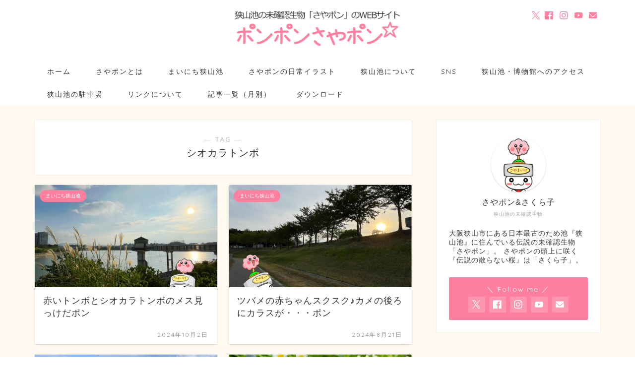

--- FILE ---
content_type: text/html; charset=UTF-8
request_url: https://sayapon.com/tag/%E3%82%B7%E3%82%AA%E3%82%AB%E3%83%A9%E3%83%88%E3%83%B3%E3%83%9C
body_size: 24199
content:
<!DOCTYPE html>
<html lang="ja">
<head prefix="og: http://ogp.me/ns# fb: http://ogp.me/ns/fb# article: http://ogp.me/ns/article#">
<meta charset="utf-8">
<meta http-equiv="X-UA-Compatible" content="IE=edge">
<meta name="viewport" content="width=device-width, initial-scale=1">
<!-- ここからOGP -->
<meta property="og:type" content="blog">
<meta property="og:title" content="シオカラトンボタグの記事一覧｜狭山池の未確認生物「さやポン」のWEBサイト「ポンポンさやポン☆」">
<meta property="og:url" content="https://sayapon.com/tag/kamo">
<meta property="og:image" content="https://sayapon.com/wp-content/uploads/2022/07/2022-07-top-img3.jpg">
<meta property="og:site_name" content="狭山池の未確認生物「さやポン」のWEBサイト「ポンポンさやポン☆」">
<meta property="fb:admins" content="1456935894334592">
<meta name="twitter:card" content="summary">
<meta name="twitter:site" content="@sayapon0000">
<!-- ここまでOGP --> 

<link rel="canonical" href="https://sayapon.com">
<title>【シオカラトンボ】タグの記事一覧｜狭山池の未確認生物「さやポン」のWEBサイト「ポンポンさやポン☆」</title>
<meta name='robots' content='max-image-preview:large' />
	<style>img:is([sizes="auto" i], [sizes^="auto," i]) { contain-intrinsic-size: 3000px 1500px }</style>
	<script type="text/javascript" id="wpp-js" src="https://sayapon.com/wp-content/plugins/wordpress-popular-posts/assets/js/wpp.min.js" data-sampling="0" data-sampling-rate="100" data-api-url="https://sayapon.com/wp-json/wordpress-popular-posts" data-post-id="0" data-token="92e1969b2a" data-lang="0" data-debug="0"></script>
<link rel='dns-prefetch' href='//translate.google.com' />
<link rel='dns-prefetch' href='//cdnjs.cloudflare.com' />
<link rel='dns-prefetch' href='//use.fontawesome.com' />
<link rel="alternate" type="application/rss+xml" title="狭山池の未確認生物「さやポン」のWEBサイト「ポンポンさやポン☆」 &raquo; フィード" href="https://sayapon.com/feed" />
<link rel="alternate" type="application/rss+xml" title="狭山池の未確認生物「さやポン」のWEBサイト「ポンポンさやポン☆」 &raquo; コメントフィード" href="https://sayapon.com/comments/feed" />
<link rel="alternate" type="application/rss+xml" title="狭山池の未確認生物「さやポン」のWEBサイト「ポンポンさやポン☆」 &raquo; シオカラトンボ タグのフィード" href="https://sayapon.com/tag/%e3%82%b7%e3%82%aa%e3%82%ab%e3%83%a9%e3%83%88%e3%83%b3%e3%83%9c/feed" />
<script type="text/javascript">
/* <![CDATA[ */
window._wpemojiSettings = {"baseUrl":"https:\/\/s.w.org\/images\/core\/emoji\/15.0.3\/72x72\/","ext":".png","svgUrl":"https:\/\/s.w.org\/images\/core\/emoji\/15.0.3\/svg\/","svgExt":".svg","source":{"concatemoji":"https:\/\/sayapon.com\/wp-includes\/js\/wp-emoji-release.min.js?ver=6.7.4"}};
/*! This file is auto-generated */
!function(i,n){var o,s,e;function c(e){try{var t={supportTests:e,timestamp:(new Date).valueOf()};sessionStorage.setItem(o,JSON.stringify(t))}catch(e){}}function p(e,t,n){e.clearRect(0,0,e.canvas.width,e.canvas.height),e.fillText(t,0,0);var t=new Uint32Array(e.getImageData(0,0,e.canvas.width,e.canvas.height).data),r=(e.clearRect(0,0,e.canvas.width,e.canvas.height),e.fillText(n,0,0),new Uint32Array(e.getImageData(0,0,e.canvas.width,e.canvas.height).data));return t.every(function(e,t){return e===r[t]})}function u(e,t,n){switch(t){case"flag":return n(e,"\ud83c\udff3\ufe0f\u200d\u26a7\ufe0f","\ud83c\udff3\ufe0f\u200b\u26a7\ufe0f")?!1:!n(e,"\ud83c\uddfa\ud83c\uddf3","\ud83c\uddfa\u200b\ud83c\uddf3")&&!n(e,"\ud83c\udff4\udb40\udc67\udb40\udc62\udb40\udc65\udb40\udc6e\udb40\udc67\udb40\udc7f","\ud83c\udff4\u200b\udb40\udc67\u200b\udb40\udc62\u200b\udb40\udc65\u200b\udb40\udc6e\u200b\udb40\udc67\u200b\udb40\udc7f");case"emoji":return!n(e,"\ud83d\udc26\u200d\u2b1b","\ud83d\udc26\u200b\u2b1b")}return!1}function f(e,t,n){var r="undefined"!=typeof WorkerGlobalScope&&self instanceof WorkerGlobalScope?new OffscreenCanvas(300,150):i.createElement("canvas"),a=r.getContext("2d",{willReadFrequently:!0}),o=(a.textBaseline="top",a.font="600 32px Arial",{});return e.forEach(function(e){o[e]=t(a,e,n)}),o}function t(e){var t=i.createElement("script");t.src=e,t.defer=!0,i.head.appendChild(t)}"undefined"!=typeof Promise&&(o="wpEmojiSettingsSupports",s=["flag","emoji"],n.supports={everything:!0,everythingExceptFlag:!0},e=new Promise(function(e){i.addEventListener("DOMContentLoaded",e,{once:!0})}),new Promise(function(t){var n=function(){try{var e=JSON.parse(sessionStorage.getItem(o));if("object"==typeof e&&"number"==typeof e.timestamp&&(new Date).valueOf()<e.timestamp+604800&&"object"==typeof e.supportTests)return e.supportTests}catch(e){}return null}();if(!n){if("undefined"!=typeof Worker&&"undefined"!=typeof OffscreenCanvas&&"undefined"!=typeof URL&&URL.createObjectURL&&"undefined"!=typeof Blob)try{var e="postMessage("+f.toString()+"("+[JSON.stringify(s),u.toString(),p.toString()].join(",")+"));",r=new Blob([e],{type:"text/javascript"}),a=new Worker(URL.createObjectURL(r),{name:"wpTestEmojiSupports"});return void(a.onmessage=function(e){c(n=e.data),a.terminate(),t(n)})}catch(e){}c(n=f(s,u,p))}t(n)}).then(function(e){for(var t in e)n.supports[t]=e[t],n.supports.everything=n.supports.everything&&n.supports[t],"flag"!==t&&(n.supports.everythingExceptFlag=n.supports.everythingExceptFlag&&n.supports[t]);n.supports.everythingExceptFlag=n.supports.everythingExceptFlag&&!n.supports.flag,n.DOMReady=!1,n.readyCallback=function(){n.DOMReady=!0}}).then(function(){return e}).then(function(){var e;n.supports.everything||(n.readyCallback(),(e=n.source||{}).concatemoji?t(e.concatemoji):e.wpemoji&&e.twemoji&&(t(e.twemoji),t(e.wpemoji)))}))}((window,document),window._wpemojiSettings);
/* ]]> */
</script>
<style id='wp-emoji-styles-inline-css' type='text/css'>

	img.wp-smiley, img.emoji {
		display: inline !important;
		border: none !important;
		box-shadow: none !important;
		height: 1em !important;
		width: 1em !important;
		margin: 0 0.07em !important;
		vertical-align: -0.1em !important;
		background: none !important;
		padding: 0 !important;
	}
</style>
<link rel='stylesheet' id='wp-block-library-css' href='https://sayapon.com/wp-includes/css/dist/block-library/style.min.css?ver=6.7.4' type='text/css' media='all' />
<style id='wp-block-library-inline-css' type='text/css'>
.vk-cols--reverse{flex-direction:row-reverse}.vk-cols--hasbtn{margin-bottom:0}.vk-cols--hasbtn>.row>.vk_gridColumn_item,.vk-cols--hasbtn>.wp-block-column{position:relative;padding-bottom:3em}.vk-cols--hasbtn>.row>.vk_gridColumn_item>.wp-block-buttons,.vk-cols--hasbtn>.row>.vk_gridColumn_item>.vk_button,.vk-cols--hasbtn>.wp-block-column>.wp-block-buttons,.vk-cols--hasbtn>.wp-block-column>.vk_button{position:absolute;bottom:0;width:100%}.vk-cols--fit.wp-block-columns{gap:0}.vk-cols--fit.wp-block-columns,.vk-cols--fit.wp-block-columns:not(.is-not-stacked-on-mobile){margin-top:0;margin-bottom:0;justify-content:space-between}.vk-cols--fit.wp-block-columns>.wp-block-column *:last-child,.vk-cols--fit.wp-block-columns:not(.is-not-stacked-on-mobile)>.wp-block-column *:last-child{margin-bottom:0}.vk-cols--fit.wp-block-columns>.wp-block-column>.wp-block-cover,.vk-cols--fit.wp-block-columns:not(.is-not-stacked-on-mobile)>.wp-block-column>.wp-block-cover{margin-top:0}.vk-cols--fit.wp-block-columns.has-background,.vk-cols--fit.wp-block-columns:not(.is-not-stacked-on-mobile).has-background{padding:0}@media(max-width: 599px){.vk-cols--fit.wp-block-columns:not(.has-background)>.wp-block-column:not(.has-background),.vk-cols--fit.wp-block-columns:not(.is-not-stacked-on-mobile):not(.has-background)>.wp-block-column:not(.has-background){padding-left:0 !important;padding-right:0 !important}}@media(min-width: 782px){.vk-cols--fit.wp-block-columns .block-editor-block-list__block.wp-block-column:not(:first-child),.vk-cols--fit.wp-block-columns>.wp-block-column:not(:first-child),.vk-cols--fit.wp-block-columns:not(.is-not-stacked-on-mobile) .block-editor-block-list__block.wp-block-column:not(:first-child),.vk-cols--fit.wp-block-columns:not(.is-not-stacked-on-mobile)>.wp-block-column:not(:first-child){margin-left:0}}@media(min-width: 600px)and (max-width: 781px){.vk-cols--fit.wp-block-columns .wp-block-column:nth-child(2n),.vk-cols--fit.wp-block-columns:not(.is-not-stacked-on-mobile) .wp-block-column:nth-child(2n){margin-left:0}.vk-cols--fit.wp-block-columns .wp-block-column:not(:only-child),.vk-cols--fit.wp-block-columns:not(.is-not-stacked-on-mobile) .wp-block-column:not(:only-child){flex-basis:50% !important}}.vk-cols--fit--gap1.wp-block-columns{gap:1px}@media(min-width: 600px)and (max-width: 781px){.vk-cols--fit--gap1.wp-block-columns .wp-block-column:not(:only-child){flex-basis:calc(50% - 1px) !important}}.vk-cols--fit.vk-cols--grid>.block-editor-block-list__block,.vk-cols--fit.vk-cols--grid>.wp-block-column,.vk-cols--fit.vk-cols--grid:not(.is-not-stacked-on-mobile)>.block-editor-block-list__block,.vk-cols--fit.vk-cols--grid:not(.is-not-stacked-on-mobile)>.wp-block-column{flex-basis:50%;box-sizing:border-box}@media(max-width: 599px){.vk-cols--fit.vk-cols--grid.vk-cols--grid--alignfull>.wp-block-column:nth-child(2)>.wp-block-cover,.vk-cols--fit.vk-cols--grid.vk-cols--grid--alignfull>.wp-block-column:nth-child(2)>.vk_outer,.vk-cols--fit.vk-cols--grid:not(.is-not-stacked-on-mobile).vk-cols--grid--alignfull>.wp-block-column:nth-child(2)>.wp-block-cover,.vk-cols--fit.vk-cols--grid:not(.is-not-stacked-on-mobile).vk-cols--grid--alignfull>.wp-block-column:nth-child(2)>.vk_outer{width:100vw;margin-right:calc((100% - 100vw)/2);margin-left:calc((100% - 100vw)/2)}}@media(min-width: 600px){.vk-cols--fit.vk-cols--grid.vk-cols--grid--alignfull>.wp-block-column:nth-child(2)>.wp-block-cover,.vk-cols--fit.vk-cols--grid.vk-cols--grid--alignfull>.wp-block-column:nth-child(2)>.vk_outer,.vk-cols--fit.vk-cols--grid:not(.is-not-stacked-on-mobile).vk-cols--grid--alignfull>.wp-block-column:nth-child(2)>.wp-block-cover,.vk-cols--fit.vk-cols--grid:not(.is-not-stacked-on-mobile).vk-cols--grid--alignfull>.wp-block-column:nth-child(2)>.vk_outer{margin-right:calc(100% - 50vw);width:50vw}}@media(min-width: 600px){.vk-cols--fit.vk-cols--grid.vk-cols--grid--alignfull.vk-cols--reverse>.wp-block-column,.vk-cols--fit.vk-cols--grid:not(.is-not-stacked-on-mobile).vk-cols--grid--alignfull.vk-cols--reverse>.wp-block-column{margin-left:0;margin-right:0}.vk-cols--fit.vk-cols--grid.vk-cols--grid--alignfull.vk-cols--reverse>.wp-block-column:nth-child(2)>.wp-block-cover,.vk-cols--fit.vk-cols--grid.vk-cols--grid--alignfull.vk-cols--reverse>.wp-block-column:nth-child(2)>.vk_outer,.vk-cols--fit.vk-cols--grid:not(.is-not-stacked-on-mobile).vk-cols--grid--alignfull.vk-cols--reverse>.wp-block-column:nth-child(2)>.wp-block-cover,.vk-cols--fit.vk-cols--grid:not(.is-not-stacked-on-mobile).vk-cols--grid--alignfull.vk-cols--reverse>.wp-block-column:nth-child(2)>.vk_outer{margin-left:calc(100% - 50vw)}}.vk-cols--menu h2,.vk-cols--menu h3,.vk-cols--menu h4,.vk-cols--menu h5{margin-bottom:.2em;text-shadow:#000 0 0 10px}.vk-cols--menu h2:first-child,.vk-cols--menu h3:first-child,.vk-cols--menu h4:first-child,.vk-cols--menu h5:first-child{margin-top:0}.vk-cols--menu p{margin-bottom:1rem;text-shadow:#000 0 0 10px}.vk-cols--menu .wp-block-cover__inner-container:last-child{margin-bottom:0}.vk-cols--fitbnrs .wp-block-column .wp-block-cover:hover img{filter:unset}.vk-cols--fitbnrs .wp-block-column .wp-block-cover:hover{background-color:unset}.vk-cols--fitbnrs .wp-block-column .wp-block-cover:hover .wp-block-cover__image-background{filter:unset !important}.vk-cols--fitbnrs .wp-block-cover .wp-block-cover__inner-container{position:absolute;height:100%;width:100%}.vk-cols--fitbnrs .vk_button{height:100%;margin:0}.vk-cols--fitbnrs .vk_button .vk_button_btn,.vk-cols--fitbnrs .vk_button .btn{height:100%;width:100%;border:none;box-shadow:none;background-color:unset !important;transition:unset}.vk-cols--fitbnrs .vk_button .vk_button_btn:hover,.vk-cols--fitbnrs .vk_button .btn:hover{transition:unset}.vk-cols--fitbnrs .vk_button .vk_button_btn:after,.vk-cols--fitbnrs .vk_button .btn:after{border:none}.vk-cols--fitbnrs .vk_button .vk_button_link_txt{width:100%;position:absolute;top:50%;left:50%;transform:translateY(-50%) translateX(-50%);font-size:2rem;text-shadow:#000 0 0 10px}.vk-cols--fitbnrs .vk_button .vk_button_link_subCaption{width:100%;position:absolute;top:calc(50% + 2.2em);left:50%;transform:translateY(-50%) translateX(-50%);text-shadow:#000 0 0 10px}@media(min-width: 992px){.vk-cols--media.wp-block-columns{gap:3rem}}.vk-fit-map figure{margin-bottom:0}.vk-fit-map iframe{position:relative;margin-bottom:0;display:block;max-height:400px;width:100vw}.vk-fit-map:is(.alignfull,.alignwide) div{max-width:100%}.vk-table--th--width25 :where(tr>*:first-child){width:25%}.vk-table--th--width30 :where(tr>*:first-child){width:30%}.vk-table--th--width35 :where(tr>*:first-child){width:35%}.vk-table--th--width40 :where(tr>*:first-child){width:40%}.vk-table--th--bg-bright :where(tr>*:first-child){background-color:var(--wp--preset--color--bg-secondary, rgba(0, 0, 0, 0.05))}@media(max-width: 599px){.vk-table--mobile-block :is(th,td){width:100%;display:block}.vk-table--mobile-block.wp-block-table table :is(th,td){border-top:none}}.vk-table--width--th25 :where(tr>*:first-child){width:25%}.vk-table--width--th30 :where(tr>*:first-child){width:30%}.vk-table--width--th35 :where(tr>*:first-child){width:35%}.vk-table--width--th40 :where(tr>*:first-child){width:40%}.no-margin{margin:0}@media(max-width: 599px){.wp-block-image.vk-aligncenter--mobile>.alignright{float:none;margin-left:auto;margin-right:auto}.vk-no-padding-horizontal--mobile{padding-left:0 !important;padding-right:0 !important}}
/* VK Color Palettes */
</style>
<link rel='stylesheet' id='vk-components-style-css' href='https://sayapon.com/wp-content/plugins/vk-blocks-pro/vendor/vektor-inc/vk-component/src//assets/css/vk-components.css?ver=1.6.5' type='text/css' media='all' />
<style id='classic-theme-styles-inline-css' type='text/css'>
/*! This file is auto-generated */
.wp-block-button__link{color:#fff;background-color:#32373c;border-radius:9999px;box-shadow:none;text-decoration:none;padding:calc(.667em + 2px) calc(1.333em + 2px);font-size:1.125em}.wp-block-file__button{background:#32373c;color:#fff;text-decoration:none}
</style>
<style id='global-styles-inline-css' type='text/css'>
:root{--wp--preset--aspect-ratio--square: 1;--wp--preset--aspect-ratio--4-3: 4/3;--wp--preset--aspect-ratio--3-4: 3/4;--wp--preset--aspect-ratio--3-2: 3/2;--wp--preset--aspect-ratio--2-3: 2/3;--wp--preset--aspect-ratio--16-9: 16/9;--wp--preset--aspect-ratio--9-16: 9/16;--wp--preset--color--black: #000000;--wp--preset--color--cyan-bluish-gray: #abb8c3;--wp--preset--color--white: #ffffff;--wp--preset--color--pale-pink: #f78da7;--wp--preset--color--vivid-red: #cf2e2e;--wp--preset--color--luminous-vivid-orange: #ff6900;--wp--preset--color--luminous-vivid-amber: #fcb900;--wp--preset--color--light-green-cyan: #7bdcb5;--wp--preset--color--vivid-green-cyan: #00d084;--wp--preset--color--pale-cyan-blue: #8ed1fc;--wp--preset--color--vivid-cyan-blue: #0693e3;--wp--preset--color--vivid-purple: #9b51e0;--wp--preset--gradient--vivid-cyan-blue-to-vivid-purple: linear-gradient(135deg,rgba(6,147,227,1) 0%,rgb(155,81,224) 100%);--wp--preset--gradient--light-green-cyan-to-vivid-green-cyan: linear-gradient(135deg,rgb(122,220,180) 0%,rgb(0,208,130) 100%);--wp--preset--gradient--luminous-vivid-amber-to-luminous-vivid-orange: linear-gradient(135deg,rgba(252,185,0,1) 0%,rgba(255,105,0,1) 100%);--wp--preset--gradient--luminous-vivid-orange-to-vivid-red: linear-gradient(135deg,rgba(255,105,0,1) 0%,rgb(207,46,46) 100%);--wp--preset--gradient--very-light-gray-to-cyan-bluish-gray: linear-gradient(135deg,rgb(238,238,238) 0%,rgb(169,184,195) 100%);--wp--preset--gradient--cool-to-warm-spectrum: linear-gradient(135deg,rgb(74,234,220) 0%,rgb(151,120,209) 20%,rgb(207,42,186) 40%,rgb(238,44,130) 60%,rgb(251,105,98) 80%,rgb(254,248,76) 100%);--wp--preset--gradient--blush-light-purple: linear-gradient(135deg,rgb(255,206,236) 0%,rgb(152,150,240) 100%);--wp--preset--gradient--blush-bordeaux: linear-gradient(135deg,rgb(254,205,165) 0%,rgb(254,45,45) 50%,rgb(107,0,62) 100%);--wp--preset--gradient--luminous-dusk: linear-gradient(135deg,rgb(255,203,112) 0%,rgb(199,81,192) 50%,rgb(65,88,208) 100%);--wp--preset--gradient--pale-ocean: linear-gradient(135deg,rgb(255,245,203) 0%,rgb(182,227,212) 50%,rgb(51,167,181) 100%);--wp--preset--gradient--electric-grass: linear-gradient(135deg,rgb(202,248,128) 0%,rgb(113,206,126) 100%);--wp--preset--gradient--midnight: linear-gradient(135deg,rgb(2,3,129) 0%,rgb(40,116,252) 100%);--wp--preset--font-size--small: 13px;--wp--preset--font-size--medium: 20px;--wp--preset--font-size--large: 36px;--wp--preset--font-size--x-large: 42px;--wp--preset--spacing--20: 0.44rem;--wp--preset--spacing--30: 0.67rem;--wp--preset--spacing--40: 1rem;--wp--preset--spacing--50: 1.5rem;--wp--preset--spacing--60: 2.25rem;--wp--preset--spacing--70: 3.38rem;--wp--preset--spacing--80: 5.06rem;--wp--preset--shadow--natural: 6px 6px 9px rgba(0, 0, 0, 0.2);--wp--preset--shadow--deep: 12px 12px 50px rgba(0, 0, 0, 0.4);--wp--preset--shadow--sharp: 6px 6px 0px rgba(0, 0, 0, 0.2);--wp--preset--shadow--outlined: 6px 6px 0px -3px rgba(255, 255, 255, 1), 6px 6px rgba(0, 0, 0, 1);--wp--preset--shadow--crisp: 6px 6px 0px rgba(0, 0, 0, 1);}:where(.is-layout-flex){gap: 0.5em;}:where(.is-layout-grid){gap: 0.5em;}body .is-layout-flex{display: flex;}.is-layout-flex{flex-wrap: wrap;align-items: center;}.is-layout-flex > :is(*, div){margin: 0;}body .is-layout-grid{display: grid;}.is-layout-grid > :is(*, div){margin: 0;}:where(.wp-block-columns.is-layout-flex){gap: 2em;}:where(.wp-block-columns.is-layout-grid){gap: 2em;}:where(.wp-block-post-template.is-layout-flex){gap: 1.25em;}:where(.wp-block-post-template.is-layout-grid){gap: 1.25em;}.has-black-color{color: var(--wp--preset--color--black) !important;}.has-cyan-bluish-gray-color{color: var(--wp--preset--color--cyan-bluish-gray) !important;}.has-white-color{color: var(--wp--preset--color--white) !important;}.has-pale-pink-color{color: var(--wp--preset--color--pale-pink) !important;}.has-vivid-red-color{color: var(--wp--preset--color--vivid-red) !important;}.has-luminous-vivid-orange-color{color: var(--wp--preset--color--luminous-vivid-orange) !important;}.has-luminous-vivid-amber-color{color: var(--wp--preset--color--luminous-vivid-amber) !important;}.has-light-green-cyan-color{color: var(--wp--preset--color--light-green-cyan) !important;}.has-vivid-green-cyan-color{color: var(--wp--preset--color--vivid-green-cyan) !important;}.has-pale-cyan-blue-color{color: var(--wp--preset--color--pale-cyan-blue) !important;}.has-vivid-cyan-blue-color{color: var(--wp--preset--color--vivid-cyan-blue) !important;}.has-vivid-purple-color{color: var(--wp--preset--color--vivid-purple) !important;}.has-black-background-color{background-color: var(--wp--preset--color--black) !important;}.has-cyan-bluish-gray-background-color{background-color: var(--wp--preset--color--cyan-bluish-gray) !important;}.has-white-background-color{background-color: var(--wp--preset--color--white) !important;}.has-pale-pink-background-color{background-color: var(--wp--preset--color--pale-pink) !important;}.has-vivid-red-background-color{background-color: var(--wp--preset--color--vivid-red) !important;}.has-luminous-vivid-orange-background-color{background-color: var(--wp--preset--color--luminous-vivid-orange) !important;}.has-luminous-vivid-amber-background-color{background-color: var(--wp--preset--color--luminous-vivid-amber) !important;}.has-light-green-cyan-background-color{background-color: var(--wp--preset--color--light-green-cyan) !important;}.has-vivid-green-cyan-background-color{background-color: var(--wp--preset--color--vivid-green-cyan) !important;}.has-pale-cyan-blue-background-color{background-color: var(--wp--preset--color--pale-cyan-blue) !important;}.has-vivid-cyan-blue-background-color{background-color: var(--wp--preset--color--vivid-cyan-blue) !important;}.has-vivid-purple-background-color{background-color: var(--wp--preset--color--vivid-purple) !important;}.has-black-border-color{border-color: var(--wp--preset--color--black) !important;}.has-cyan-bluish-gray-border-color{border-color: var(--wp--preset--color--cyan-bluish-gray) !important;}.has-white-border-color{border-color: var(--wp--preset--color--white) !important;}.has-pale-pink-border-color{border-color: var(--wp--preset--color--pale-pink) !important;}.has-vivid-red-border-color{border-color: var(--wp--preset--color--vivid-red) !important;}.has-luminous-vivid-orange-border-color{border-color: var(--wp--preset--color--luminous-vivid-orange) !important;}.has-luminous-vivid-amber-border-color{border-color: var(--wp--preset--color--luminous-vivid-amber) !important;}.has-light-green-cyan-border-color{border-color: var(--wp--preset--color--light-green-cyan) !important;}.has-vivid-green-cyan-border-color{border-color: var(--wp--preset--color--vivid-green-cyan) !important;}.has-pale-cyan-blue-border-color{border-color: var(--wp--preset--color--pale-cyan-blue) !important;}.has-vivid-cyan-blue-border-color{border-color: var(--wp--preset--color--vivid-cyan-blue) !important;}.has-vivid-purple-border-color{border-color: var(--wp--preset--color--vivid-purple) !important;}.has-vivid-cyan-blue-to-vivid-purple-gradient-background{background: var(--wp--preset--gradient--vivid-cyan-blue-to-vivid-purple) !important;}.has-light-green-cyan-to-vivid-green-cyan-gradient-background{background: var(--wp--preset--gradient--light-green-cyan-to-vivid-green-cyan) !important;}.has-luminous-vivid-amber-to-luminous-vivid-orange-gradient-background{background: var(--wp--preset--gradient--luminous-vivid-amber-to-luminous-vivid-orange) !important;}.has-luminous-vivid-orange-to-vivid-red-gradient-background{background: var(--wp--preset--gradient--luminous-vivid-orange-to-vivid-red) !important;}.has-very-light-gray-to-cyan-bluish-gray-gradient-background{background: var(--wp--preset--gradient--very-light-gray-to-cyan-bluish-gray) !important;}.has-cool-to-warm-spectrum-gradient-background{background: var(--wp--preset--gradient--cool-to-warm-spectrum) !important;}.has-blush-light-purple-gradient-background{background: var(--wp--preset--gradient--blush-light-purple) !important;}.has-blush-bordeaux-gradient-background{background: var(--wp--preset--gradient--blush-bordeaux) !important;}.has-luminous-dusk-gradient-background{background: var(--wp--preset--gradient--luminous-dusk) !important;}.has-pale-ocean-gradient-background{background: var(--wp--preset--gradient--pale-ocean) !important;}.has-electric-grass-gradient-background{background: var(--wp--preset--gradient--electric-grass) !important;}.has-midnight-gradient-background{background: var(--wp--preset--gradient--midnight) !important;}.has-small-font-size{font-size: var(--wp--preset--font-size--small) !important;}.has-medium-font-size{font-size: var(--wp--preset--font-size--medium) !important;}.has-large-font-size{font-size: var(--wp--preset--font-size--large) !important;}.has-x-large-font-size{font-size: var(--wp--preset--font-size--x-large) !important;}
:where(.wp-block-post-template.is-layout-flex){gap: 1.25em;}:where(.wp-block-post-template.is-layout-grid){gap: 1.25em;}
:where(.wp-block-columns.is-layout-flex){gap: 2em;}:where(.wp-block-columns.is-layout-grid){gap: 2em;}
:root :where(.wp-block-pullquote){font-size: 1.5em;line-height: 1.6;}
</style>
<link rel='stylesheet' id='contact-form-7-css' href='https://sayapon.com/wp-content/plugins/contact-form-7/includes/css/styles.css?ver=6.1.1' type='text/css' media='all' />
<link rel='stylesheet' id='google-language-translator-css' href='https://sayapon.com/wp-content/plugins/google-language-translator/css/style.css?ver=6.0.20' type='text/css' media='' />
<link rel='stylesheet' id='sb-type-std-css' href='https://sayapon.com/wp-content/plugins/speech-bubble/css/sb-type-std.css?ver=6.7.4' type='text/css' media='all' />
<link rel='stylesheet' id='sb-type-fb-css' href='https://sayapon.com/wp-content/plugins/speech-bubble/css/sb-type-fb.css?ver=6.7.4' type='text/css' media='all' />
<link rel='stylesheet' id='sb-type-fb-flat-css' href='https://sayapon.com/wp-content/plugins/speech-bubble/css/sb-type-fb-flat.css?ver=6.7.4' type='text/css' media='all' />
<link rel='stylesheet' id='sb-type-ln-css' href='https://sayapon.com/wp-content/plugins/speech-bubble/css/sb-type-ln.css?ver=6.7.4' type='text/css' media='all' />
<link rel='stylesheet' id='sb-type-ln-flat-css' href='https://sayapon.com/wp-content/plugins/speech-bubble/css/sb-type-ln-flat.css?ver=6.7.4' type='text/css' media='all' />
<link rel='stylesheet' id='sb-type-pink-css' href='https://sayapon.com/wp-content/plugins/speech-bubble/css/sb-type-pink.css?ver=6.7.4' type='text/css' media='all' />
<link rel='stylesheet' id='sb-type-rtail-css' href='https://sayapon.com/wp-content/plugins/speech-bubble/css/sb-type-rtail.css?ver=6.7.4' type='text/css' media='all' />
<link rel='stylesheet' id='sb-type-drop-css' href='https://sayapon.com/wp-content/plugins/speech-bubble/css/sb-type-drop.css?ver=6.7.4' type='text/css' media='all' />
<link rel='stylesheet' id='sb-type-think-css' href='https://sayapon.com/wp-content/plugins/speech-bubble/css/sb-type-think.css?ver=6.7.4' type='text/css' media='all' />
<link rel='stylesheet' id='sb-no-br-css' href='https://sayapon.com/wp-content/plugins/speech-bubble/css/sb-no-br.css?ver=6.7.4' type='text/css' media='all' />
<link rel='stylesheet' id='toc-screen-css' href='https://sayapon.com/wp-content/plugins/table-of-contents-plus/screen.min.css?ver=2411.1' type='text/css' media='all' />
<style id='toc-screen-inline-css' type='text/css'>
div#toc_container ul li {font-size: 98%;}
</style>
<link rel='stylesheet' id='vk-swiper-style-css' href='https://sayapon.com/wp-content/plugins/vk-blocks-pro/vendor/vektor-inc/vk-swiper/src/assets/css/swiper-bundle.min.css?ver=11.0.2' type='text/css' media='all' />
<link rel='stylesheet' id='vkblocks-bootstrap-css' href='https://sayapon.com/wp-content/plugins/vk-blocks-pro/build/bootstrap_vk_using.css?ver=4.3.1' type='text/css' media='all' />
<link rel='stylesheet' id='wordpress-popular-posts-css-css' href='https://sayapon.com/wp-content/plugins/wordpress-popular-posts/assets/css/wpp.css?ver=7.0.1' type='text/css' media='all' />
<link rel='stylesheet' id='parent-style-css' href='https://sayapon.com/wp-content/themes/jin/style.css?ver=6.7.4' type='text/css' media='all' />
<link rel='stylesheet' id='theme-style-css' href='https://sayapon.com/wp-content/themes/jin-child/style.css?ver=6.7.4' type='text/css' media='all' />
<link rel='stylesheet' id='fontawesome-style-css' href='https://use.fontawesome.com/releases/v5.6.3/css/all.css?ver=6.7.4' type='text/css' media='all' />
<link rel='stylesheet' id='swiper-style-css' href='https://cdnjs.cloudflare.com/ajax/libs/Swiper/4.0.7/css/swiper.min.css?ver=6.7.4' type='text/css' media='all' />
<link rel='stylesheet' id='vk-blocks-build-css-css' href='https://sayapon.com/wp-content/plugins/vk-blocks-pro/build/block-build.css?ver=1.112.0.0' type='text/css' media='all' />
<style id='vk-blocks-build-css-inline-css' type='text/css'>
:root {--vk_flow-arrow: url(https://sayapon.com/wp-content/plugins/vk-blocks-pro/inc/vk-blocks/images/arrow_bottom.svg);--vk_image-mask-circle: url(https://sayapon.com/wp-content/plugins/vk-blocks-pro/inc/vk-blocks/images/circle.svg);--vk_image-mask-wave01: url(https://sayapon.com/wp-content/plugins/vk-blocks-pro/inc/vk-blocks/images/wave01.svg);--vk_image-mask-wave02: url(https://sayapon.com/wp-content/plugins/vk-blocks-pro/inc/vk-blocks/images/wave02.svg);--vk_image-mask-wave03: url(https://sayapon.com/wp-content/plugins/vk-blocks-pro/inc/vk-blocks/images/wave03.svg);--vk_image-mask-wave04: url(https://sayapon.com/wp-content/plugins/vk-blocks-pro/inc/vk-blocks/images/wave04.svg);}
:root { --vk-size-text: 16px; /* --vk-color-primary is deprecated. */ --vk-color-primary:#337ab7; }

	:root {

		--vk-balloon-border-width:1px;

		--vk-balloon-speech-offset:-12px;
	}
	
</style>
<link rel='stylesheet' id='vk-font-awesome-css' href='https://sayapon.com/wp-content/plugins/vk-blocks-pro/vendor/vektor-inc/font-awesome-versions/src/versions/6/css/all.min.css?ver=6.6.0' type='text/css' media='all' />
<link rel='stylesheet' id='taxopress-frontend-css-css' href='https://sayapon.com/wp-content/plugins/simple-tags/assets/frontend/css/frontend.css?ver=3.38.0' type='text/css' media='all' />
<script type="text/javascript" id="vk-blocks/breadcrumb-script-js-extra">
/* <![CDATA[ */
var vkBreadcrumbSeparator = {"separator":""};
/* ]]> */
</script>
<script type="text/javascript" src="https://sayapon.com/wp-content/plugins/vk-blocks-pro/build/vk-breadcrumb.min.js?ver=1.112.0.0" id="vk-blocks/breadcrumb-script-js"></script>
<script type="text/javascript" src="https://sayapon.com/wp-includes/js/jquery/jquery.min.js?ver=3.7.1" id="jquery-core-js"></script>
<script type="text/javascript" src="https://sayapon.com/wp-includes/js/jquery/jquery-migrate.min.js?ver=3.4.1" id="jquery-migrate-js"></script>
<script type="text/javascript" src="https://sayapon.com/wp-content/plugins/simple-tags/assets/frontend/js/frontend.js?ver=3.38.0" id="taxopress-frontend-js-js"></script>
<link rel="https://api.w.org/" href="https://sayapon.com/wp-json/" /><link rel="alternate" title="JSON" type="application/json" href="https://sayapon.com/wp-json/wp/v2/tags/578" /><style>#flags {
    width: 90% !important;
    margin: 10px;
}
#flags li {
    float: left !important;
    margin-bottom: 0 !important;
    padding-right : 5px !important;
    border: none !important;
    list-style: none !important;
    content: none !important;
}
#flags.size24 a, .tool-container .tool-items a, a.single-language span.size24 {
    width: 24px !important;
    height: 18px !important;
    box-sizing: content-box;
    -webkit-box-sizing: content-box;
    -moz-box-sizing: content-box;
    -o-box-sizing: content-box;
    -ms-box-sizing: content-box;
}


header .textwidget{
		background:#faf5eb !important;
		padding:5px;
		border-radius:3px;
		color:#000 !important;
	}
.goog-te-gadget .goog-te-combo {
color:#000;
}.goog-te-gadget{margin-top:2px!important;}p.hello{font-size:12px;color:#666;}div.skiptranslate.goog-te-gadget{display:inline!important;}#google_language_translator{clear:both;}#flags{width:165px;}#flags a{display:inline-block;margin-right:2px;}#google_language_translator a{display:none!important;}div.skiptranslate.goog-te-gadget{display:inline!important;}.goog-te-gadget{color:transparent!important;}.goog-te-gadget{font-size:0px!important;}.goog-branding{display:none;}.goog-tooltip{display: none!important;}.goog-tooltip:hover{display: none!important;}.goog-text-highlight{background-color:transparent!important;border:none!important;box-shadow:none!important;}#google_language_translator select.goog-te-combo{color:#32373c;}div.skiptranslate{display:none!important;}body{top:0px!important;}#goog-gt-{display:none!important;}font font{background-color:transparent!important;box-shadow:none!important;position:initial!important;}#glt-translate-trigger{left:20px;right:auto;}#glt-translate-trigger > span{color:#ffffff;}#glt-translate-trigger{background:#f89406;}</style>            <style id="wpp-loading-animation-styles">@-webkit-keyframes bgslide{from{background-position-x:0}to{background-position-x:-200%}}@keyframes bgslide{from{background-position-x:0}to{background-position-x:-200%}}.wpp-widget-block-placeholder,.wpp-shortcode-placeholder{margin:0 auto;width:60px;height:3px;background:#dd3737;background:linear-gradient(90deg,#dd3737 0%,#571313 10%,#dd3737 100%);background-size:200% auto;border-radius:3px;-webkit-animation:bgslide 1s infinite linear;animation:bgslide 1s infinite linear}</style>
            	<style type="text/css">
		#wrapper {
			background-color: #fff9ef;
			background-image: url();
					}

		.related-entry-headline-text span:before,
		#comment-title span:before,
		#reply-title span:before {
			background-color: #3cbdff;
			border-color: #3cbdff !important;
		}

		#breadcrumb:after,
		#page-top a {
			background-color: #ff7f9f;
		}

		footer {
			background-color: #ff7f9f;
		}

		.footer-inner a,
		#copyright,
		#copyright-center {
			border-color: #fff !important;
			color: #fff !important;
		}

		#footer-widget-area {
			border-color: #fff !important;
		}

		.page-top-footer a {
			color: #ff7f9f !important;
		}

		#breadcrumb ul li,
		#breadcrumb ul li a {
			color: #ff7f9f !important;
		}

		body,
		a,
		a:link,
		a:visited,
		.my-profile,
		.widgettitle,
		.tabBtn-mag label {
			color: #333333;
		}

		a:hover {
			color: #3bbeff;
		}

		.widget_nav_menu ul>li>a:before,
		.widget_categories ul>li>a:before,
		.widget_pages ul>li>a:before,
		.widget_recent_entries ul>li>a:before,
		.widget_archive ul>li>a:before,
		.widget_archive form:after,
		.widget_categories form:after,
		.widget_nav_menu ul>li>ul.sub-menu>li>a:before,
		.widget_categories ul>li>.children>li>a:before,
		.widget_pages ul>li>.children>li>a:before,
		.widget_nav_menu ul>li>ul.sub-menu>li>ul.sub-menu li>a:before,
		.widget_categories ul>li>.children>li>.children li>a:before,
		.widget_pages ul>li>.children>li>.children li>a:before {
			color: #3cbdff;
		}

		.widget_nav_menu ul .sub-menu .sub-menu li a:before {
			background-color: #333333 !important;
		}
		.d--labeling-act-border{
			border-color: rgba(51,51,51,0.18);
		}
		.c--labeling-act.d--labeling-act-solid{
			background-color: rgba(51,51,51,0.06);
		}
		.a--labeling-act{
			color: rgba(51,51,51,0.6);
		}
		.a--labeling-small-act span{
			background-color: rgba(51,51,51,0.21);
		}
		.c--labeling-act.d--labeling-act-strong{
			background-color: rgba(51,51,51,0.045);
		}
		.d--labeling-act-strong .a--labeling-act{
			color: rgba(51,51,51,0.75);
		}


		footer .footer-widget,
		footer .footer-widget a,
		footer .footer-widget ul li,
		.footer-widget.widget_nav_menu ul>li>a:before,
		.footer-widget.widget_categories ul>li>a:before,
		.footer-widget.widget_recent_entries ul>li>a:before,
		.footer-widget.widget_pages ul>li>a:before,
		.footer-widget.widget_archive ul>li>a:before,
		footer .widget_tag_cloud .tagcloud a:before {
			color: #fff !important;
			border-color: #fff !important;
		}

		footer .footer-widget .widgettitle {
			color: #fff !important;
			border-color: #ff7f9f !important;
		}

		footer .widget_nav_menu ul .children .children li a:before,
		footer .widget_categories ul .children .children li a:before,
		footer .widget_nav_menu ul .sub-menu .sub-menu li a:before {
			background-color: #fff !important;
		}

		#drawernav a:hover,
		.post-list-title,
		#prev-next p,
		#toc_container .toc_list li a {
			color: #333333 !important;
		}

		#header-box {
			background-color: #ffffff;
		}

		@media (min-width: 768px) {

			#header-box .header-box10-bg:before,
			#header-box .header-box11-bg:before {
				border-radius: 2px;
			}
		}

		@media (min-width: 768px) {
			.top-image-meta {
				margin-top: calc(0px - 30px);
			}
		}

		@media (min-width: 1200px) {
			.top-image-meta {
				margin-top: calc(0px);
			}
		}

		.pickup-contents:before {
			background-color: #ffffff !important;
		}

		.main-image-text {
			color: #555;
		}

		.main-image-text-sub {
			color: #555;
		}

		@media (min-width: 481px) {
			#site-info {
				padding-top: 15px !important;
				padding-bottom: 15px !important;
			}
		}

		#site-info span a {
			color: #f4f4f4 !important;
		}

		#headmenu .headsns .line a svg {
			fill: #ff7f9f !important;
		}

		#headmenu .headsns a,
		#headmenu {
			color: #ff7f9f !important;
			border-color: #ff7f9f !important;
		}

		.profile-follow .line-sns a svg {
			fill: #3cbdff !important;
		}

		.profile-follow .line-sns a:hover svg {
			fill: #ff7f9f !important;
		}

		.profile-follow a {
			color: #3cbdff !important;
			border-color: #3cbdff !important;
		}

		.profile-follow a:hover,
		#headmenu .headsns a:hover {
			color: #ff7f9f !important;
			border-color: #ff7f9f !important;
		}

		.search-box:hover {
			color: #ff7f9f !important;
			border-color: #ff7f9f !important;
		}

		#header #headmenu .headsns .line a:hover svg {
			fill: #ff7f9f !important;
		}

		.cps-icon-bar,
		#navtoggle:checked+.sp-menu-open .cps-icon-bar {
			background-color: #f4f4f4;
		}

		#nav-container {
			background-color: #ffffff;
		}

		.menu-box .menu-item svg {
			fill: #333333;
		}

		#drawernav ul.menu-box>li>a,
		#drawernav2 ul.menu-box>li>a,
		#drawernav3 ul.menu-box>li>a,
		#drawernav4 ul.menu-box>li>a,
		#drawernav5 ul.menu-box>li>a,
		#drawernav ul.menu-box>li.menu-item-has-children:after,
		#drawernav2 ul.menu-box>li.menu-item-has-children:after,
		#drawernav3 ul.menu-box>li.menu-item-has-children:after,
		#drawernav4 ul.menu-box>li.menu-item-has-children:after,
		#drawernav5 ul.menu-box>li.menu-item-has-children:after {
			color: #333333 !important;
		}

		#drawernav ul.menu-box li a,
		#drawernav2 ul.menu-box li a,
		#drawernav3 ul.menu-box li a,
		#drawernav4 ul.menu-box li a,
		#drawernav5 ul.menu-box li a {
			font-size: 14px !important;
		}

		#drawernav3 ul.menu-box>li {
			color: #333333 !important;
		}

		#drawernav4 .menu-box>.menu-item>a:after,
		#drawernav3 .menu-box>.menu-item>a:after,
		#drawernav .menu-box>.menu-item>a:after {
			background-color: #333333 !important;
		}

		#drawernav2 .menu-box>.menu-item:hover,
		#drawernav5 .menu-box>.menu-item:hover {
			border-top-color: #3cbdff !important;
		}

		.cps-info-bar a {
			background-color: #ffcd44 !important;
		}

		@media (min-width: 768px) {
			.post-list-mag .post-list-item:not(:nth-child(2n)) {
				margin-right: 2.6%;
			}
		}

		@media (min-width: 768px) {

			#tab-1:checked~.tabBtn-mag li [for="tab-1"]:after,
			#tab-2:checked~.tabBtn-mag li [for="tab-2"]:after,
			#tab-3:checked~.tabBtn-mag li [for="tab-3"]:after,
			#tab-4:checked~.tabBtn-mag li [for="tab-4"]:after {
				border-top-color: #3cbdff !important;
			}

			.tabBtn-mag label {
				border-bottom-color: #3cbdff !important;
			}
		}

		#tab-1:checked~.tabBtn-mag li [for="tab-1"],
		#tab-2:checked~.tabBtn-mag li [for="tab-2"],
		#tab-3:checked~.tabBtn-mag li [for="tab-3"],
		#tab-4:checked~.tabBtn-mag li [for="tab-4"],
		#prev-next a.next:after,
		#prev-next a.prev:after,
		.more-cat-button a:hover span:before {
			background-color: #3cbdff !important;
		}


		.swiper-slide .post-list-cat,
		.post-list-mag .post-list-cat,
		.post-list-mag3col .post-list-cat,
		.post-list-mag-sp1col .post-list-cat,
		.swiper-pagination-bullet-active,
		.pickup-cat,
		.post-list .post-list-cat,
		#breadcrumb .bcHome a:hover span:before,
		.popular-item:nth-child(1) .pop-num,
		.popular-item:nth-child(2) .pop-num,
		.popular-item:nth-child(3) .pop-num {
			background-color: #ff7f9f !important;
		}

		.sidebar-btn a,
		.profile-sns-menu {
			background-color: #ff7f9f !important;
		}

		.sp-sns-menu a,
		.pickup-contents-box a:hover .pickup-title {
			border-color: #3cbdff !important;
			color: #3cbdff !important;
		}

		.pro-line svg {
			fill: #3cbdff !important;
		}

		.cps-post-cat a,
		.meta-cat,
		.popular-cat {
			background-color: #ff7f9f !important;
			border-color: #ff7f9f !important;
		}

		.tagicon,
		.tag-box a,
		#toc_container .toc_list>li,
		#toc_container .toc_title {
			color: #3cbdff !important;
		}

		.widget_tag_cloud a::before {
			color: #333333 !important;
		}

		.tag-box a,
		#toc_container:before {
			border-color: #3cbdff !important;
		}

		.cps-post-cat a:hover {
			color: #3bbeff !important;
		}

		.pagination li:not([class*="current"]) a:hover,
		.widget_tag_cloud a:hover {
			background-color: #3cbdff !important;
		}

		.pagination li:not([class*="current"]) a:hover {
			opacity: 0.5 !important;
		}

		.pagination li.current a {
			background-color: #3cbdff !important;
			border-color: #3cbdff !important;
		}

		.nextpage a:hover span {
			color: #3cbdff !important;
			border-color: #3cbdff !important;
		}

		.cta-content:before {
			background-color: #6FBFCA !important;
		}

		.cta-text,
		.info-title {
			color: #fff !important;
		}

		#footer-widget-area.footer_style1 .widgettitle {
			border-color: #ff7f9f !important;
		}

		.sidebar_style1 .widgettitle,
		.sidebar_style5 .widgettitle {
			border-color: #3cbdff !important;
		}

		.sidebar_style2 .widgettitle,
		.sidebar_style4 .widgettitle,
		.sidebar_style6 .widgettitle,
		#home-bottom-widget .widgettitle,
		#home-top-widget .widgettitle,
		#post-bottom-widget .widgettitle,
		#post-top-widget .widgettitle {
			background-color: #3cbdff !important;
		}

		#home-bottom-widget .widget_search .search-box input[type="submit"],
		#home-top-widget .widget_search .search-box input[type="submit"],
		#post-bottom-widget .widget_search .search-box input[type="submit"],
		#post-top-widget .widget_search .search-box input[type="submit"] {
			background-color: #ff7f9f !important;
		}

		.tn-logo-size {
			font-size: 30% !important;
		}

		@media (min-width: 481px) {
			.tn-logo-size img {
				width: calc(30%*0.5) !important;
			}
		}

		@media (min-width: 768px) {
			.tn-logo-size img {
				width: calc(30%*2.2) !important;
			}
		}

		@media (min-width: 1200px) {
			.tn-logo-size img {
				width: 30% !important;
			}
		}

		.sp-logo-size {
			font-size: 100% !important;
		}

		.sp-logo-size img {
			width: 100% !important;
		}

		.cps-post-main ul>li:before,
		.cps-post-main ol>li:before {
			background-color: #ff7f9f !important;
		}

		.profile-card .profile-title {
			background-color: #3cbdff !important;
		}

		.profile-card {
			border-color: #3cbdff !important;
		}

		.cps-post-main a {
			color: #3bbeff;
		}

		.cps-post-main .marker {
			background: -webkit-linear-gradient(transparent 60%, #ffcedb 0%);
			background: linear-gradient(transparent 60%, #ffcedb 0%);
		}

		.cps-post-main .marker2 {
			background: -webkit-linear-gradient(transparent 60%, #a9eaf2 0%);
			background: linear-gradient(transparent 60%, #a9eaf2 0%);
		}

		.cps-post-main .jic-sc {
			color: #ff7f9f;
		}


		.simple-box1 {
			border-color: #ef9b9b !important;
		}

		.simple-box2 {
			border-color: #f2bf7d !important;
		}

		.simple-box3 {
			border-color: #b5e28a !important;
		}

		.simple-box4 {
			border-color: #7badd8 !important;
		}

		.simple-box4:before {
			background-color: #7badd8;
		}

		.simple-box5 {
			border-color: #e896c7 !important;
		}

		.simple-box5:before {
			background-color: #e896c7;
		}

		.simple-box6 {
			background-color: #fffdef !important;
		}

		.simple-box7 {
			border-color: #def1f9 !important;
		}

		.simple-box7:before {
			background-color: #def1f9 !important;
		}

		.simple-box8 {
			border-color: #96ddc1 !important;
		}

		.simple-box8:before {
			background-color: #96ddc1 !important;
		}

		.simple-box9:before {
			background-color: #e1c0e8 !important;
		}

		.simple-box9:after {
			border-color: #e1c0e8 #e1c0e8 #fff #fff !important;
		}

		.kaisetsu-box1:before,
		.kaisetsu-box1-title {
			background-color: #ffb49e !important;
		}

		.kaisetsu-box2 {
			border-color: #89c2f4 !important;
		}

		.kaisetsu-box2-title {
			background-color: #89c2f4 !important;
		}

		.kaisetsu-box4 {
			border-color: #ea91a9 !important;
		}

		.kaisetsu-box4-title {
			background-color: #ea91a9 !important;
		}

		.kaisetsu-box5:before {
			background-color: #57b3ba !important;
		}

		.kaisetsu-box5-title {
			background-color: #57b3ba !important;
		}

		.concept-box1 {
			border-color: #85db8f !important;
		}

		.concept-box1:after {
			background-color: #85db8f !important;
		}

		.concept-box1:before {
			content: "ポイント" !important;
			color: #85db8f !important;
		}

		.concept-box2 {
			border-color: #f7cf6a !important;
		}

		.concept-box2:after {
			background-color: #f7cf6a !important;
		}

		.concept-box2:before {
			content: "注意点" !important;
			color: #f7cf6a !important;
		}

		.concept-box3 {
			border-color: #86cee8 !important;
		}

		.concept-box3:after {
			background-color: #86cee8 !important;
		}

		.concept-box3:before {
			content: "良い例" !important;
			color: #86cee8 !important;
		}

		.concept-box4 {
			border-color: #ed8989 !important;
		}

		.concept-box4:after {
			background-color: #ed8989 !important;
		}

		.concept-box4:before {
			content: "悪い例" !important;
			color: #ed8989 !important;
		}

		.concept-box5 {
			border-color: #9e9e9e !important;
		}

		.concept-box5:after {
			background-color: #9e9e9e !important;
		}

		.concept-box5:before {
			content: "参考" !important;
			color: #9e9e9e !important;
		}

		.concept-box6 {
			border-color: #8eaced !important;
		}

		.concept-box6:after {
			background-color: #8eaced !important;
		}

		.concept-box6:before {
			content: "メモ" !important;
			color: #8eaced !important;
		}

		.innerlink-box1,
		.blog-card {
			border-color: #73bc9b !important;
		}

		.innerlink-box1-title {
			background-color: #73bc9b !important;
			border-color: #73bc9b !important;
		}

		.innerlink-box1:before,
		.blog-card-hl-box {
			background-color: #73bc9b !important;
		}

		.jin-ac-box01-title::after {
			color: #3cbdff;
		}

		.color-button01 a,
		.color-button01 a:hover,
		.color-button01:before {
			background-color: #008db7 !important;
		}

		.top-image-btn-color a,
		.top-image-btn-color a:hover,
		.top-image-btn-color:before {
			background-color: #ffcd44 !important;
		}

		.color-button02 a,
		.color-button02 a:hover,
		.color-button02:before {
			background-color: #d9333f !important;
		}

		.color-button01-big a,
		.color-button01-big a:hover,
		.color-button01-big:before {
			background-color: #3296d1 !important;
		}

		.color-button01-big a,
		.color-button01-big:before {
			border-radius: 5px !important;
		}

		.color-button01-big a {
			padding-top: 20px !important;
			padding-bottom: 20px !important;
		}

		.color-button02-big a,
		.color-button02-big a:hover,
		.color-button02-big:before {
			background-color: #83d159 !important;
		}

		.color-button02-big a,
		.color-button02-big:before {
			border-radius: 5px !important;
		}

		.color-button02-big a {
			padding-top: 20px !important;
			padding-bottom: 20px !important;
		}

		.color-button01-big {
			width: 75% !important;
		}

		.color-button02-big {
			width: 75% !important;
		}

		.top-image-btn-color:before,
		.color-button01:before,
		.color-button02:before,
		.color-button01-big:before,
		.color-button02-big:before {
			bottom: -1px;
			left: -1px;
			width: 100%;
			height: 100%;
			border-radius: 6px;
			box-shadow: 0px 1px 5px 0px rgba(0, 0, 0, 0.25);
			-webkit-transition: all .4s;
			transition: all .4s;
		}

		.top-image-btn-color a:hover,
		.color-button01 a:hover,
		.color-button02 a:hover,
		.color-button01-big a:hover,
		.color-button02-big a:hover {
			-webkit-transform: translateY(2px);
			transform: translateY(2px);
			-webkit-filter: brightness(0.95);
			filter: brightness(0.95);
		}

		.top-image-btn-color:hover:before,
		.color-button01:hover:before,
		.color-button02:hover:before,
		.color-button01-big:hover:before,
		.color-button02-big:hover:before {
			-webkit-transform: translateY(2px);
			transform: translateY(2px);
			box-shadow: none !important;
		}

		.h2-style01 h2,
		.h2-style02 h2:before,
		.h2-style03 h2,
		.h2-style04 h2:before,
		.h2-style05 h2,
		.h2-style07 h2:before,
		.h2-style07 h2:after,
		.h3-style03 h3:before,
		.h3-style02 h3:before,
		.h3-style05 h3:before,
		.h3-style07 h3:before,
		.h2-style08 h2:after,
		.h2-style10 h2:before,
		.h2-style10 h2:after,
		.h3-style02 h3:after,
		.h4-style02 h4:before {
			background-color: #3cbdff !important;
		}

		.h3-style01 h3,
		.h3-style04 h3,
		.h3-style05 h3,
		.h3-style06 h3,
		.h4-style01 h4,
		.h2-style02 h2,
		.h2-style08 h2,
		.h2-style08 h2:before,
		.h2-style09 h2,
		.h4-style03 h4 {
			border-color: #3cbdff !important;
		}

		.h2-style05 h2:before {
			border-top-color: #3cbdff !important;
		}

		.h2-style06 h2:before,
		.sidebar_style3 .widgettitle:after {
			background-image: linear-gradient(-45deg,
					transparent 25%,
					#3cbdff 25%,
					#3cbdff 50%,
					transparent 50%,
					transparent 75%,
					#3cbdff 75%,
					#3cbdff);
		}

		.jin-h2-icons.h2-style02 h2 .jic:before,
		.jin-h2-icons.h2-style04 h2 .jic:before,
		.jin-h2-icons.h2-style06 h2 .jic:before,
		.jin-h2-icons.h2-style07 h2 .jic:before,
		.jin-h2-icons.h2-style08 h2 .jic:before,
		.jin-h2-icons.h2-style09 h2 .jic:before,
		.jin-h2-icons.h2-style10 h2 .jic:before,
		.jin-h3-icons.h3-style01 h3 .jic:before,
		.jin-h3-icons.h3-style02 h3 .jic:before,
		.jin-h3-icons.h3-style03 h3 .jic:before,
		.jin-h3-icons.h3-style04 h3 .jic:before,
		.jin-h3-icons.h3-style05 h3 .jic:before,
		.jin-h3-icons.h3-style06 h3 .jic:before,
		.jin-h3-icons.h3-style07 h3 .jic:before,
		.jin-h4-icons.h4-style01 h4 .jic:before,
		.jin-h4-icons.h4-style02 h4 .jic:before,
		.jin-h4-icons.h4-style03 h4 .jic:before,
		.jin-h4-icons.h4-style04 h4 .jic:before {
			color: #3cbdff;
		}

		@media all and (-ms-high-contrast:none) {

			*::-ms-backdrop,
			.color-button01:before,
			.color-button02:before,
			.color-button01-big:before,
			.color-button02-big:before {
				background-color: #595857 !important;
			}
		}

		.jin-lp-h2 h2,
		.jin-lp-h2 h2 {
			background-color: transparent !important;
			border-color: transparent !important;
			color: #333333 !important;
		}

		.jincolumn-h3style2 {
			border-color: #3cbdff !important;
		}

		.jinlph2-style1 h2:first-letter {
			color: #3cbdff !important;
		}

		.jinlph2-style2 h2,
		.jinlph2-style3 h2 {
			border-color: #3cbdff !important;
		}

		.jin-photo-title .jin-fusen1-down,
		.jin-photo-title .jin-fusen1-even,
		.jin-photo-title .jin-fusen1-up {
			border-left-color: #3cbdff;
		}

		.jin-photo-title .jin-fusen2,
		.jin-photo-title .jin-fusen3 {
			background-color: #3cbdff;
		}

		.jin-photo-title .jin-fusen2:before,
		.jin-photo-title .jin-fusen3:before {
			border-top-color: #3cbdff;
		}

		.has-huge-font-size {
			font-size: 42px !important;
		}

		.has-large-font-size {
			font-size: 36px !important;
		}

		.has-medium-font-size {
			font-size: 20px !important;
		}

		.has-normal-font-size {
			font-size: 16px !important;
		}

		.has-small-font-size {
			font-size: 13px !important;
		}
	</style>
<link rel="icon" href="https://sayapon.com/wp-content/uploads/2024/01/cropped-715cf7d93cc2e41f7012f9d32b2aeb12-32x32.png" sizes="32x32" />
<link rel="icon" href="https://sayapon.com/wp-content/uploads/2024/01/cropped-715cf7d93cc2e41f7012f9d32b2aeb12-192x192.png" sizes="192x192" />
<link rel="apple-touch-icon" href="https://sayapon.com/wp-content/uploads/2024/01/cropped-715cf7d93cc2e41f7012f9d32b2aeb12-180x180.png" />
<meta name="msapplication-TileImage" content="https://sayapon.com/wp-content/uploads/2024/01/cropped-715cf7d93cc2e41f7012f9d32b2aeb12-270x270.png" />
		<style type="text/css" id="wp-custom-css">
			.cps-post-main p {
    padding-bottom: 2rem;
    padding-top: 0;
    margin-top: 0;
    margin-bottom: 0;
    letter-spacing: 0.05em;
    line-height: 1.8em;
    font-size: 18px !important;
}
.pickup-image,
.new-entry-item .eyecatch,
.post-list-thumb {
    position: relative;
    overflow: hidden;
    width: 100%;
}
.pickup-image:before,
.new-entry-item .eyecatch:before,
.post-list-thumb:before {
    content:"";
    display: block;
    padding-top: 56.25%; /* 16:9 */
}
.pickup-image img,
.new-entry-item .eyecatch img,
.post-list-thumb img {
    position: absolute;
    top: 50%;
    left: 50%;
   -webkit-transform: translate(-50%, -50%) !important;
   transform: translate(-50%, -50%) !important;
}
/*--------------------------------------
SNS
--------------------------------------*/
/*sns share ボタン*/
.sns-design-type01 .sns-top li.twitter a, .sns-design-type01 .sns-top li.facebook a, .sns-design-type01 .sns-top li.hatebu a, .sns-design-type01 .sns-top li.pocket a, .sns-design-type01 .sns-top li.line a {
border: 3px double;
border-color: white;
}
.sns-design-type01 .sns li.twitter a, .sns-design-type01 .sns li.facebook a, .sns-design-type01 .sns li.hatebu a, .sns-design-type01 .sns li.pocket a, .sns-design-type01 .sns li.line a {
border: 3px double;
border-color: white;
}
@media (min-width: 768px){
.sns-design-type01 .sns-top li a, .sns-design-type01 .sns li a {
box-shadow: none;
height: 44px;
opacity: .7;
}
.sns-design-type01 .sns-top .twitter a, .sns-design-type01 .sns .twitter a {
padding-top: 9px!important;
}
.sns-design-type01 .sns-top .facebook a, .sns-design-type01 .sns .facebook a {
padding-top: 11px !important;
}
.sns-design-type01 .sns-top li a, .sns-design-type01 .sns .hatebu a, .sns-design-type01 .sns .pocket a {
padding: 13px!important;
}
.sns-design-type01 .sns-top .line a, .sns-design-type01 .sns .line a {
padding-top: 8px!important;
}
.sns-design-type01 .sns li a {
line-height: 11px;
}
}
@media (max-width: 767px){
.sns-design-type01 .sns-top li a, .sns-design-type01 .sns li a {
padding: 6px 6px;
box-shadow: none;
height: 44px;
opacity: .7;
}
.sns-design-type01 .sns-top .facebook a, .sns-design-type01 .sns .facebook a {
padding-top: 11px !important;
}
.sns-design-type01 .sns-top .twitter a, .sns-design-type01 .sns .twitter a {
padding-top: 9px!important;
}
.sns-design-type01 .sns-top li a, .sns-design-type01 .sns .hatebu a, .sns-design-type01 .sns .pocket a {
padding: 13px!important;
}
.sns-design-type01 .sns-top .line a, .sns-design-type01 .sns .line a {
padding-top: 8px!important;
}}
/* SNSシェアボタンの上にテキストを追加する */
.sns-top:before,.sns:before{
content: "＼　この記事をSNSでシェアだポン☆　／";
font-size: .8em; /* 文字の大きさ */
color:#f58e7e; /* 文字色 */
font-weight: bold; /* 文字を太く */
}
.sns-top,.sns{
text-align:center;
}
@media (min-width: 768px){
.textwidget {
    font-size: 105%;
	}}
#toc_container {
    background: #f9f9f9;
    border: 0px solid #aaa;
   }
.wpcf7-form input[type="submit"] {
    border-radius: 2px;
    -webkit-transition: color 0.3s ease, background 0.3s ease, transform 0.3s ease, opacity 0.3s ease, border 0.3s ease, padding 0.3s ease, left 0.3s ease, bottom 0.3s ease, box-shadow 0.3s ease;
    transition: color 0.3s ease, background 0.3s ease, transform 0.3s ease, opacity 0.3s ease, border 0.3s ease, padding 0.3s ease, left 0.3s ease, bottom 0.3s ease, box-shadow 0.3s ease;
    border: 1px solid #888;
    padding: 7px 50px;
    font-size: 1em;
    display: block;
    margin: 0 auto;
    background: #888;
    cursor: pointer;
    color: #fff;
    margin-top: 0px;
}
.grecaptcha-badge { visibility: hidden; }
.cps-post-main img {
    max-width: 100%;
    height: auto;
    margin-bottom: 5px;
}
.vk_balloon_icon_image {
    vertical-align: bottom;
    width: 100px;
    height: 64px;
    -o-object-fit: cover;
    object-fit: cover;
    display: inline-block;
}
.cps-post-main .wp-caption-text {
    display: block;
    font-size: 0.75rem;
    color: #888;
    margin-top: -10px;
    line-height: 1.2rem;
    text-align: center;
    padding-bottom: 0 !important;
}		</style>
			
<!--カエレバCSS-->
<!--アプリーチCSS-->

<!-- Global site tag (gtag.js) - Google Analytics -->
<script async src="https://www.googletagmanager.com/gtag/js?id=UA-141497308-2"></script>
<script>
  window.dataLayer = window.dataLayer || [];
  function gtag(){dataLayer.push(arguments);}
  gtag('js', new Date());

  gtag('config', 'UA-141497308-2');
</script>
</head>
<body class="archive tag tag-578 fa_v6_css vk-blocks" id="nofont-style">
<div id="wrapper">

		
	<div id="scroll-content" class="animate-off">
	
		<!--ヘッダー-->

								
<div id="header-box" class="tn_on header-box animate-off">
	<div id="header" class="header-type2 header animate-off">
		
		<div id="site-info" class="ef">
							<span class="tn-logo-size"><a href='https://sayapon.com/' title='狭山池の未確認生物「さやポン」のWEBサイト「ポンポンさやポン☆」' rel='home'><img src='https://sayapon.com/wp-content/uploads/2022/07/2022-07-logo3.png' alt='狭山池の未確認生物「さやポン」のWEBサイト「ポンポンさやポン☆」'></a></span>
					</div>

	
				<div id="headmenu">
			<span class="headsns tn_sns_on">
									<span class="twitter"><a href="https://twitter.com/sayapon0000"><i class="jic-type jin-ifont-twitter" aria-hidden="true"></i></a></span>
													<span class="facebook">
					<a href="https://www.facebook.com/sayapon0000/"><i class="jic-type jin-ifont-facebook" aria-hidden="true"></i></a>
					</span>
													<span class="instagram">
					<a href="https://www.instagram.com/sayapon0"><i class="jic-type jin-ifont-instagram" aria-hidden="true"></i></a>
					</span>
													<span class="youtube">
					<a href="https://www.youtube.com/channel/UCfCAVAgPvcmpTLWQFYcyU6w"><i class="jic-type jin-ifont-youtube" aria-hidden="true"></i></a>
					</span>
					
													<span class="jin-contact">
					<a href="https://sayapon.com/contact"><i class="jic-type jin-ifont-mail" aria-hidden="true"></i></a>
					</span>
					

			</span>
			<span class="headsearch tn_search_off">
				<form class="search-box" role="search" method="get" id="searchform" action="https://sayapon.com/">
	<input type="search" placeholder="" class="text search-text" value="" name="s" id="s">
	<input type="submit" id="searchsubmit" value="&#xe931;">
</form>
			</span>
		</div>
		
	</div>
	
		
</div>


		
	<!--グローバルナビゲーション layout1-->
				<div id="nav-container" class="header-style4-animate animate-off">
			<div id="drawernav" class="ef">
				<nav class="fixed-content"><ul class="menu-box"><li class="menu-item menu-item-type-custom menu-item-object-custom menu-item-home menu-item-2422"><a href="https://sayapon.com/">ホーム</a></li>
<li class="menu-item menu-item-type-post_type menu-item-object-page menu-item-41842"><a href="https://sayapon.com/profile">さやポンとは</a></li>
<li class="menu-item menu-item-type-taxonomy menu-item-object-category menu-item-6008"><a href="https://sayapon.com/every-day-sayama-pond">まいにち狭山池</a></li>
<li class="menu-item menu-item-type-taxonomy menu-item-object-category menu-item-6009"><a href="https://sayapon.com/blog">さやポンの日常イラスト</a></li>
<li class="menu-item menu-item-type-post_type menu-item-object-page menu-item-27383"><a href="https://sayapon.com/sayamaike">狭山池について</a></li>
<li class="menu-item menu-item-type-post_type menu-item-object-page menu-item-8083"><a href="https://sayapon.com/sns">SNS</a></li>
<li class="menu-item menu-item-type-post_type menu-item-object-page menu-item-1958"><a href="https://sayapon.com/map">狭山池・博物館へのアクセス</a></li>
<li class="menu-item menu-item-type-post_type menu-item-object-page menu-item-7417"><a href="https://sayapon.com/parking">狭山池の駐車場</a></li>
<li class="menu-item menu-item-type-post_type menu-item-object-page menu-item-5687"><a href="https://sayapon.com/link">リンクについて</a></li>
<li class="menu-item menu-item-type-post_type menu-item-object-page menu-item-14095"><a href="https://sayapon.com/list">記事一覧（月別）</a></li>
<li class="menu-item menu-item-type-post_type menu-item-object-page menu-item-61008"><a href="https://sayapon.com/download">ダウンロード</a></li>
</ul></nav>			</div>
		</div>
				<!--グローバルナビゲーション layout1-->
	
			<!--ヘッダー画像-->
																				<!--ヘッダー画像-->
			
		<!--ヘッダー-->

		<div class="clearfix"></div>

			
														
		
	<div id="contents">
		
		<!--メインコンテンツ-->
		<main id="main-contents" class="main-contents article_style1 animate-off" itemscope itemtype="https://schema.org/Blog">
			<section class="cps-post-box hentry">
				<header class="archive-post-header">
											<span class="archive-title-sub ef">― TAG ―</span>
						<h1 class="archive-title entry-title" itemprop="headline">シオカラトンボ</h1>
										<div class="cps-post-meta vcard">
						<span class="writer fn" itemprop="author" itemscope itemtype="https://schema.org/Person"><span itemprop="name">さやポン</span></span>
					</div>
				</header>
			</section>

			<section class="entry-content archive-box">
				<div class="toppost-list-box-simple">

	<div class="post-list-mag">
				<article class="post-list-item" itemscope itemtype="https://schema.org/BlogPosting">
	<a class="post-list-link" rel="bookmark" href="https://sayapon.com/every-day-sayama-pond/63008" itemprop='mainEntityOfPage'>
		<div class="post-list-inner">
			<div class="post-list-thumb" itemprop="image" itemscope itemtype="https://schema.org/ImageObject">
															<img src="https://sayapon.com/wp-content/uploads/2024/10/461979399_18360574150118100_5553806786228040235_n-640x360.jpg" class="attachment-small_size size-small_size wp-post-image" alt="" width ="368" height ="207" decoding="async" fetchpriority="high" />						<meta itemprop="url" content="https://sayapon.com/wp-content/uploads/2024/10/461979399_18360574150118100_5553806786228040235_n-640x360.jpg">
						<meta itemprop="width" content="640">
						<meta itemprop="height" content="360">
												</div>
			<div class="post-list-meta vcard">
								<span class="post-list-cat category-every-day-sayama-pond" style="background-color:!important;" itemprop="keywords">まいにち狭山池</span>
				
				<h2 class="post-list-title entry-title" itemprop="headline">赤いトンボとシオカラトンボのメス見っけだポン</h2>

									<span class="post-list-date date updated ef" itemprop="datePublished dateModified" datetime="2024-10-02" content="2024-10-02">2024年10月2日</span>
				
				<span class="writer fn" itemprop="author" itemscope itemtype="https://schema.org/Person"><span itemprop="name">さやポン</span></span>

				<div class="post-list-publisher" itemprop="publisher" itemscope itemtype="https://schema.org/Organization">
					<span itemprop="logo" itemscope itemtype="https://schema.org/ImageObject">
						<span itemprop="url">https://sayapon.com/wp-content/uploads/2022/07/2022-07-logo3.png</span>
					</span>
					<span itemprop="name">狭山池の未確認生物「さやポン」のWEBサイト「ポンポンさやポン☆」</span>
				</div>
			</div>
		</div>
	</a>
</article>				<article class="post-list-item" itemscope itemtype="https://schema.org/BlogPosting">
	<a class="post-list-link" rel="bookmark" href="https://sayapon.com/every-day-sayama-pond/62760" itemprop='mainEntityOfPage'>
		<div class="post-list-inner">
			<div class="post-list-thumb" itemprop="image" itemscope itemtype="https://schema.org/ImageObject">
															<img src="https://sayapon.com/wp-content/uploads/2024/08/456113606_18354684652118100_251074827526584380_n-640x360.jpg" class="attachment-small_size size-small_size wp-post-image" alt="" width ="368" height ="207" decoding="async" />						<meta itemprop="url" content="https://sayapon.com/wp-content/uploads/2024/08/456113606_18354684652118100_251074827526584380_n-640x360.jpg">
						<meta itemprop="width" content="640">
						<meta itemprop="height" content="360">
												</div>
			<div class="post-list-meta vcard">
								<span class="post-list-cat category-every-day-sayama-pond" style="background-color:!important;" itemprop="keywords">まいにち狭山池</span>
				
				<h2 class="post-list-title entry-title" itemprop="headline">ツバメの赤ちゃんスクスク♪カメの後ろにカラスが・・・ポン</h2>

									<span class="post-list-date date updated ef" itemprop="datePublished dateModified" datetime="2024-08-21" content="2024-08-21">2024年8月21日</span>
				
				<span class="writer fn" itemprop="author" itemscope itemtype="https://schema.org/Person"><span itemprop="name">さやポン</span></span>

				<div class="post-list-publisher" itemprop="publisher" itemscope itemtype="https://schema.org/Organization">
					<span itemprop="logo" itemscope itemtype="https://schema.org/ImageObject">
						<span itemprop="url">https://sayapon.com/wp-content/uploads/2022/07/2022-07-logo3.png</span>
					</span>
					<span itemprop="name">狭山池の未確認生物「さやポン」のWEBサイト「ポンポンさやポン☆」</span>
				</div>
			</div>
		</div>
	</a>
</article>				<article class="post-list-item" itemscope itemtype="https://schema.org/BlogPosting">
	<a class="post-list-link" rel="bookmark" href="https://sayapon.com/every-day-sayama-pond/62728" itemprop='mainEntityOfPage'>
		<div class="post-list-inner">
			<div class="post-list-thumb" itemprop="image" itemscope itemtype="https://schema.org/ImageObject">
															<img src="https://sayapon.com/wp-content/uploads/2024/08/455827971_18354125305118100_7436726363921680739_n-640x360.jpg" class="attachment-small_size size-small_size wp-post-image" alt="" width ="368" height ="207" decoding="async" />						<meta itemprop="url" content="https://sayapon.com/wp-content/uploads/2024/08/455827971_18354125305118100_7436726363921680739_n-640x360.jpg">
						<meta itemprop="width" content="640">
						<meta itemprop="height" content="360">
												</div>
			<div class="post-list-meta vcard">
								<span class="post-list-cat category-every-day-sayama-pond" style="background-color:!important;" itemprop="keywords">まいにち狭山池</span>
				
				<h2 class="post-list-title entry-title" itemprop="headline">龍神社前にでっかい穴♪龍神淵だポン</h2>

									<span class="post-list-date date updated ef" itemprop="datePublished dateModified" datetime="2024-08-17" content="2024-08-17">2024年8月17日</span>
				
				<span class="writer fn" itemprop="author" itemscope itemtype="https://schema.org/Person"><span itemprop="name">さやポン</span></span>

				<div class="post-list-publisher" itemprop="publisher" itemscope itemtype="https://schema.org/Organization">
					<span itemprop="logo" itemscope itemtype="https://schema.org/ImageObject">
						<span itemprop="url">https://sayapon.com/wp-content/uploads/2022/07/2022-07-logo3.png</span>
					</span>
					<span itemprop="name">狭山池の未確認生物「さやポン」のWEBサイト「ポンポンさやポン☆」</span>
				</div>
			</div>
		</div>
	</a>
</article>				<article class="post-list-item" itemscope itemtype="https://schema.org/BlogPosting">
	<a class="post-list-link" rel="bookmark" href="https://sayapon.com/every-day-sayama-pond/62324" itemprop='mainEntityOfPage'>
		<div class="post-list-inner">
			<div class="post-list-thumb" itemprop="image" itemscope itemtype="https://schema.org/ImageObject">
															<img src="https://sayapon.com/wp-content/uploads/2024/06/448617877_18345565177118100_6311460338887633972_n-640x360.jpg" class="attachment-small_size size-small_size wp-post-image" alt="" width ="368" height ="207" decoding="async" loading="lazy" />						<meta itemprop="url" content="https://sayapon.com/wp-content/uploads/2024/06/448617877_18345565177118100_6311460338887633972_n-640x360.jpg">
						<meta itemprop="width" content="640">
						<meta itemprop="height" content="360">
												</div>
			<div class="post-list-meta vcard">
								<span class="post-list-cat category-every-day-sayama-pond" style="background-color:!important;" itemprop="keywords">まいにち狭山池</span>
				
				<h2 class="post-list-title entry-title" itemprop="headline">ヒメジョオン・メリケンガヤツリ・ヤブガラシの花みっけだポン</h2>

									<span class="post-list-date date updated ef" itemprop="datePublished dateModified" datetime="2024-06-17" content="2024-06-17">2024年6月17日</span>
				
				<span class="writer fn" itemprop="author" itemscope itemtype="https://schema.org/Person"><span itemprop="name">さやポン</span></span>

				<div class="post-list-publisher" itemprop="publisher" itemscope itemtype="https://schema.org/Organization">
					<span itemprop="logo" itemscope itemtype="https://schema.org/ImageObject">
						<span itemprop="url">https://sayapon.com/wp-content/uploads/2022/07/2022-07-logo3.png</span>
					</span>
					<span itemprop="name">狭山池の未確認生物「さやポン」のWEBサイト「ポンポンさやポン☆」</span>
				</div>
			</div>
		</div>
	</a>
</article>				<article class="post-list-item" itemscope itemtype="https://schema.org/BlogPosting">
	<a class="post-list-link" rel="bookmark" href="https://sayapon.com/every-day-sayama-pond/62231" itemprop='mainEntityOfPage'>
		<div class="post-list-inner">
			<div class="post-list-thumb" itemprop="image" itemscope itemtype="https://schema.org/ImageObject">
															<img src="https://sayapon.com/wp-content/uploads/2024/05/445364624_18342910840118100_1653945309002900061_n-640x360.jpg" class="attachment-small_size size-small_size wp-post-image" alt="" width ="368" height ="207" decoding="async" loading="lazy" />						<meta itemprop="url" content="https://sayapon.com/wp-content/uploads/2024/05/445364624_18342910840118100_1653945309002900061_n-640x360.jpg">
						<meta itemprop="width" content="640">
						<meta itemprop="height" content="360">
												</div>
			<div class="post-list-meta vcard">
								<span class="post-list-cat category-every-day-sayama-pond" style="background-color:!important;" itemprop="keywords">まいにち狭山池</span>
				
				<h2 class="post-list-title entry-title" itemprop="headline">シダレザクラの実みっけ♪コチドリの親鳥 卵あたため中だポン</h2>

									<span class="post-list-date date updated ef" itemprop="datePublished dateModified" datetime="2024-05-29" content="2024-05-29">2024年5月29日</span>
				
				<span class="writer fn" itemprop="author" itemscope itemtype="https://schema.org/Person"><span itemprop="name">さやポン</span></span>

				<div class="post-list-publisher" itemprop="publisher" itemscope itemtype="https://schema.org/Organization">
					<span itemprop="logo" itemscope itemtype="https://schema.org/ImageObject">
						<span itemprop="url">https://sayapon.com/wp-content/uploads/2022/07/2022-07-logo3.png</span>
					</span>
					<span itemprop="name">狭山池の未確認生物「さやポン」のWEBサイト「ポンポンさやポン☆」</span>
				</div>
			</div>
		</div>
	</a>
</article>				<article class="post-list-item" itemscope itemtype="https://schema.org/BlogPosting">
	<a class="post-list-link" rel="bookmark" href="https://sayapon.com/every-day-sayama-pond/59411" itemprop='mainEntityOfPage'>
		<div class="post-list-inner">
			<div class="post-list-thumb" itemprop="image" itemscope itemtype="https://schema.org/ImageObject">
															<img src="https://sayapon.com/wp-content/uploads/2023/09/384175706_617859540549034_7102042359068456595_n-640x360.jpg" class="attachment-small_size size-small_size wp-post-image" alt="" width ="368" height ="207" decoding="async" loading="lazy" />						<meta itemprop="url" content="https://sayapon.com/wp-content/uploads/2023/09/384175706_617859540549034_7102042359068456595_n-640x360.jpg">
						<meta itemprop="width" content="640">
						<meta itemprop="height" content="360">
												</div>
			<div class="post-list-meta vcard">
								<span class="post-list-cat category-every-day-sayama-pond" style="background-color:!important;" itemprop="keywords">まいにち狭山池</span>
				
				<h2 class="post-list-title entry-title" itemprop="headline">ちっちゃい桜ポンポン咲いてるポン</h2>

									<span class="post-list-date date updated ef" itemprop="datePublished dateModified" datetime="2023-09-27" content="2023-09-27">2023年9月27日</span>
				
				<span class="writer fn" itemprop="author" itemscope itemtype="https://schema.org/Person"><span itemprop="name">さやポン</span></span>

				<div class="post-list-publisher" itemprop="publisher" itemscope itemtype="https://schema.org/Organization">
					<span itemprop="logo" itemscope itemtype="https://schema.org/ImageObject">
						<span itemprop="url">https://sayapon.com/wp-content/uploads/2022/07/2022-07-logo3.png</span>
					</span>
					<span itemprop="name">狭山池の未確認生物「さやポン」のWEBサイト「ポンポンさやポン☆」</span>
				</div>
			</div>
		</div>
	</a>
</article>				<article class="post-list-item" itemscope itemtype="https://schema.org/BlogPosting">
	<a class="post-list-link" rel="bookmark" href="https://sayapon.com/every-day-sayama-pond/59383" itemprop='mainEntityOfPage'>
		<div class="post-list-inner">
			<div class="post-list-thumb" itemprop="image" itemscope itemtype="https://schema.org/ImageObject">
															<img src="https://sayapon.com/wp-content/uploads/2023/09/380678781_1465978487557118_1609287125659256534_n-640x360.jpg" class="attachment-small_size size-small_size wp-post-image" alt="" width ="368" height ="207" decoding="async" loading="lazy" />						<meta itemprop="url" content="https://sayapon.com/wp-content/uploads/2023/09/380678781_1465978487557118_1609287125659256534_n-640x360.jpg">
						<meta itemprop="width" content="640">
						<meta itemprop="height" content="360">
												</div>
			<div class="post-list-meta vcard">
								<span class="post-list-cat category-every-day-sayama-pond" style="background-color:!important;" itemprop="keywords">まいにち狭山池</span>
				
				<h2 class="post-list-title entry-title" itemprop="headline">ブィーンブィ―ン　いつも草刈りありがとポン</h2>

									<span class="post-list-date date updated ef" itemprop="datePublished dateModified" datetime="2023-09-22" content="2023-09-22">2023年9月22日</span>
				
				<span class="writer fn" itemprop="author" itemscope itemtype="https://schema.org/Person"><span itemprop="name">さやポン</span></span>

				<div class="post-list-publisher" itemprop="publisher" itemscope itemtype="https://schema.org/Organization">
					<span itemprop="logo" itemscope itemtype="https://schema.org/ImageObject">
						<span itemprop="url">https://sayapon.com/wp-content/uploads/2022/07/2022-07-logo3.png</span>
					</span>
					<span itemprop="name">狭山池の未確認生物「さやポン」のWEBサイト「ポンポンさやポン☆」</span>
				</div>
			</div>
		</div>
	</a>
</article>				<article class="post-list-item" itemscope itemtype="https://schema.org/BlogPosting">
	<a class="post-list-link" rel="bookmark" href="https://sayapon.com/every-day-sayama-pond/59336" itemprop='mainEntityOfPage'>
		<div class="post-list-inner">
			<div class="post-list-thumb" itemprop="image" itemscope itemtype="https://schema.org/ImageObject">
															<img src="https://sayapon.com/wp-content/uploads/2023/09/379012020_274734918782865_1563641465179816533_n-640x360.jpg" class="attachment-small_size size-small_size wp-post-image" alt="" width ="368" height ="207" decoding="async" loading="lazy" />						<meta itemprop="url" content="https://sayapon.com/wp-content/uploads/2023/09/379012020_274734918782865_1563641465179816533_n-640x360.jpg">
						<meta itemprop="width" content="640">
						<meta itemprop="height" content="360">
												</div>
			<div class="post-list-meta vcard">
								<span class="post-list-cat category-every-day-sayama-pond" style="background-color:!important;" itemprop="keywords">まいにち狭山池</span>
				
				<h2 class="post-list-title entry-title" itemprop="headline">でっかいショウリョウバッタ見っけだポン</h2>

									<span class="post-list-date date updated ef" itemprop="datePublished dateModified" datetime="2023-09-17" content="2023-09-17">2023年9月17日</span>
				
				<span class="writer fn" itemprop="author" itemscope itemtype="https://schema.org/Person"><span itemprop="name">さやポン</span></span>

				<div class="post-list-publisher" itemprop="publisher" itemscope itemtype="https://schema.org/Organization">
					<span itemprop="logo" itemscope itemtype="https://schema.org/ImageObject">
						<span itemprop="url">https://sayapon.com/wp-content/uploads/2022/07/2022-07-logo3.png</span>
					</span>
					<span itemprop="name">狭山池の未確認生物「さやポン」のWEBサイト「ポンポンさやポン☆」</span>
				</div>
			</div>
		</div>
	</a>
</article>				<article class="post-list-item" itemscope itemtype="https://schema.org/BlogPosting">
	<a class="post-list-link" rel="bookmark" href="https://sayapon.com/every-day-sayama-pond/59122" itemprop='mainEntityOfPage'>
		<div class="post-list-inner">
			<div class="post-list-thumb" itemprop="image" itemscope itemtype="https://schema.org/ImageObject">
															<img src="https://sayapon.com/wp-content/uploads/2023/08/364230450_3528330157436344_3797726853544602803_n-640x360.jpg" class="attachment-small_size size-small_size wp-post-image" alt="" width ="368" height ="207" decoding="async" loading="lazy" />						<meta itemprop="url" content="https://sayapon.com/wp-content/uploads/2023/08/364230450_3528330157436344_3797726853544602803_n-640x360.jpg">
						<meta itemprop="width" content="640">
						<meta itemprop="height" content="360">
												</div>
			<div class="post-list-meta vcard">
								<span class="post-list-cat category-every-day-sayama-pond" style="background-color:!important;" itemprop="keywords">まいにち狭山池</span>
				
				<h2 class="post-list-title entry-title" itemprop="headline">今日から8月☆今月もよろしくだポン</h2>

									<span class="post-list-date date updated ef" itemprop="datePublished dateModified" datetime="2023-08-01" content="2023-08-01">2023年8月1日</span>
				
				<span class="writer fn" itemprop="author" itemscope itemtype="https://schema.org/Person"><span itemprop="name">さやポン</span></span>

				<div class="post-list-publisher" itemprop="publisher" itemscope itemtype="https://schema.org/Organization">
					<span itemprop="logo" itemscope itemtype="https://schema.org/ImageObject">
						<span itemprop="url">https://sayapon.com/wp-content/uploads/2022/07/2022-07-logo3.png</span>
					</span>
					<span itemprop="name">狭山池の未確認生物「さやポン」のWEBサイト「ポンポンさやポン☆」</span>
				</div>
			</div>
		</div>
	</a>
</article>				<article class="post-list-item" itemscope itemtype="https://schema.org/BlogPosting">
	<a class="post-list-link" rel="bookmark" href="https://sayapon.com/every-day-sayama-pond/59118" itemprop='mainEntityOfPage'>
		<div class="post-list-inner">
			<div class="post-list-thumb" itemprop="image" itemscope itemtype="https://schema.org/ImageObject">
															<img src="https://sayapon.com/wp-content/uploads/2023/08/364284997_1081394799509054_555903478444760343_n-640x360.jpg" class="attachment-small_size size-small_size wp-post-image" alt="" width ="368" height ="207" decoding="async" loading="lazy" />						<meta itemprop="url" content="https://sayapon.com/wp-content/uploads/2023/08/364284997_1081394799509054_555903478444760343_n-640x360.jpg">
						<meta itemprop="width" content="640">
						<meta itemprop="height" content="360">
												</div>
			<div class="post-list-meta vcard">
								<span class="post-list-cat category-every-day-sayama-pond" style="background-color:!important;" itemprop="keywords">まいにち狭山池</span>
				
				<h2 class="post-list-title entry-title" itemprop="headline">スズメの親子みっけ♪砂浴びしてるスズメかわいいポン</h2>

									<span class="post-list-date date updated ef" itemprop="datePublished dateModified" datetime="2023-07-31" content="2023-07-31">2023年7月31日</span>
				
				<span class="writer fn" itemprop="author" itemscope itemtype="https://schema.org/Person"><span itemprop="name">さやポン</span></span>

				<div class="post-list-publisher" itemprop="publisher" itemscope itemtype="https://schema.org/Organization">
					<span itemprop="logo" itemscope itemtype="https://schema.org/ImageObject">
						<span itemprop="url">https://sayapon.com/wp-content/uploads/2022/07/2022-07-logo3.png</span>
					</span>
					<span itemprop="name">狭山池の未確認生物「さやポン」のWEBサイト「ポンポンさやポン☆」</span>
				</div>
			</div>
		</div>
	</a>
</article>				<article class="post-list-item" itemscope itemtype="https://schema.org/BlogPosting">
	<a class="post-list-link" rel="bookmark" href="https://sayapon.com/every-day-sayama-pond/58923" itemprop='mainEntityOfPage'>
		<div class="post-list-inner">
			<div class="post-list-thumb" itemprop="image" itemscope itemtype="https://schema.org/ImageObject">
															<img src="https://sayapon.com/wp-content/uploads/2023/06/355845460_2781420268661778_8431522019712789130_n-640x360.jpg" class="attachment-small_size size-small_size wp-post-image" alt="" width ="368" height ="207" decoding="async" loading="lazy" />						<meta itemprop="url" content="https://sayapon.com/wp-content/uploads/2023/06/355845460_2781420268661778_8431522019712789130_n-640x360.jpg">
						<meta itemprop="width" content="640">
						<meta itemprop="height" content="360">
												</div>
			<div class="post-list-meta vcard">
								<span class="post-list-cat category-every-day-sayama-pond" style="background-color:!important;" itemprop="keywords">まいにち狭山池</span>
				
				<h2 class="post-list-title entry-title" itemprop="headline">ツバメの赤ちゃんスクスク♪トンボ見っけだポン</h2>

									<span class="post-list-date date updated ef" itemprop="datePublished dateModified" datetime="2023-06-26" content="2023-06-26">2023年6月26日</span>
				
				<span class="writer fn" itemprop="author" itemscope itemtype="https://schema.org/Person"><span itemprop="name">さやポン</span></span>

				<div class="post-list-publisher" itemprop="publisher" itemscope itemtype="https://schema.org/Organization">
					<span itemprop="logo" itemscope itemtype="https://schema.org/ImageObject">
						<span itemprop="url">https://sayapon.com/wp-content/uploads/2022/07/2022-07-logo3.png</span>
					</span>
					<span itemprop="name">狭山池の未確認生物「さやポン」のWEBサイト「ポンポンさやポン☆」</span>
				</div>
			</div>
		</div>
	</a>
</article>				<article class="post-list-item" itemscope itemtype="https://schema.org/BlogPosting">
	<a class="post-list-link" rel="bookmark" href="https://sayapon.com/every-day-sayama-pond/58806" itemprop='mainEntityOfPage'>
		<div class="post-list-inner">
			<div class="post-list-thumb" itemprop="image" itemscope itemtype="https://schema.org/ImageObject">
															<img src="https://sayapon.com/wp-content/uploads/2023/05/349514743_148096574845403_8254638227780247265_n-640x360.jpg" class="attachment-small_size size-small_size wp-post-image" alt="" width ="368" height ="207" decoding="async" loading="lazy" />						<meta itemprop="url" content="https://sayapon.com/wp-content/uploads/2023/05/349514743_148096574845403_8254638227780247265_n-640x360.jpg">
						<meta itemprop="width" content="640">
						<meta itemprop="height" content="360">
												</div>
			<div class="post-list-meta vcard">
								<span class="post-list-cat category-every-day-sayama-pond" style="background-color:!important;" itemprop="keywords">まいにち狭山池</span>
				
				<h2 class="post-list-title entry-title" itemprop="headline">シオカラトンボ見っけ♪今日もトリたち見守るポン</h2>

									<span class="post-list-date date updated ef" itemprop="datePublished dateModified" datetime="2023-05-27" content="2023-05-27">2023年5月27日</span>
				
				<span class="writer fn" itemprop="author" itemscope itemtype="https://schema.org/Person"><span itemprop="name">さやポン</span></span>

				<div class="post-list-publisher" itemprop="publisher" itemscope itemtype="https://schema.org/Organization">
					<span itemprop="logo" itemscope itemtype="https://schema.org/ImageObject">
						<span itemprop="url">https://sayapon.com/wp-content/uploads/2022/07/2022-07-logo3.png</span>
					</span>
					<span itemprop="name">狭山池の未確認生物「さやポン」のWEBサイト「ポンポンさやポン☆」</span>
				</div>
			</div>
		</div>
	</a>
</article>				<article class="post-list-item" itemscope itemtype="https://schema.org/BlogPosting">
	<a class="post-list-link" rel="bookmark" href="https://sayapon.com/every-day-sayama-pond/58780" itemprop='mainEntityOfPage'>
		<div class="post-list-inner">
			<div class="post-list-thumb" itemprop="image" itemscope itemtype="https://schema.org/ImageObject">
															<img src="https://sayapon.com/wp-content/uploads/2023/05/348632456_1699635100489062_6299187653504309832_n-640x360.jpg" class="attachment-small_size size-small_size wp-post-image" alt="" width ="368" height ="207" decoding="async" loading="lazy" />						<meta itemprop="url" content="https://sayapon.com/wp-content/uploads/2023/05/348632456_1699635100489062_6299187653504309832_n-640x360.jpg">
						<meta itemprop="width" content="640">
						<meta itemprop="height" content="360">
												</div>
			<div class="post-list-meta vcard">
								<span class="post-list-cat category-every-day-sayama-pond" style="background-color:!important;" itemprop="keywords">まいにち狭山池</span>
				
				<h2 class="post-list-title entry-title" itemprop="headline">草刈りしてくれてスッキリだポン</h2>

									<span class="post-list-date date updated ef" itemprop="datePublished dateModified" datetime="2023-05-23" content="2023-05-23">2023年5月23日</span>
				
				<span class="writer fn" itemprop="author" itemscope itemtype="https://schema.org/Person"><span itemprop="name">さやポン</span></span>

				<div class="post-list-publisher" itemprop="publisher" itemscope itemtype="https://schema.org/Organization">
					<span itemprop="logo" itemscope itemtype="https://schema.org/ImageObject">
						<span itemprop="url">https://sayapon.com/wp-content/uploads/2022/07/2022-07-logo3.png</span>
					</span>
					<span itemprop="name">狭山池の未確認生物「さやポン」のWEBサイト「ポンポンさやポン☆」</span>
				</div>
			</div>
		</div>
	</a>
</article>				<article class="post-list-item" itemscope itemtype="https://schema.org/BlogPosting">
	<a class="post-list-link" rel="bookmark" href="https://sayapon.com/every-day-sayama-pond/57154" itemprop='mainEntityOfPage'>
		<div class="post-list-inner">
			<div class="post-list-thumb" itemprop="image" itemscope itemtype="https://schema.org/ImageObject">
															<img src="https://sayapon.com/wp-content/uploads/2022/10/311973867_511919240486575_3916793490593400869_n-640x360.jpg" class="attachment-small_size size-small_size wp-post-image" alt="" width ="368" height ="207" decoding="async" loading="lazy" />						<meta itemprop="url" content="https://sayapon.com/wp-content/uploads/2022/10/311973867_511919240486575_3916793490593400869_n-640x360.jpg">
						<meta itemprop="width" content="640">
						<meta itemprop="height" content="360">
												</div>
			<div class="post-list-meta vcard">
								<span class="post-list-cat category-every-day-sayama-pond" style="background-color:!important;" itemprop="keywords">まいにち狭山池</span>
				
				<h2 class="post-list-title entry-title" itemprop="headline">キンモクセイ満開♪シジュウカラ・エナガ見っけだポン</h2>

									<span class="post-list-date date updated ef" itemprop="datePublished dateModified" datetime="2022-10-19" content="2022-10-19">2022年10月19日</span>
				
				<span class="writer fn" itemprop="author" itemscope itemtype="https://schema.org/Person"><span itemprop="name">さやポン</span></span>

				<div class="post-list-publisher" itemprop="publisher" itemscope itemtype="https://schema.org/Organization">
					<span itemprop="logo" itemscope itemtype="https://schema.org/ImageObject">
						<span itemprop="url">https://sayapon.com/wp-content/uploads/2022/07/2022-07-logo3.png</span>
					</span>
					<span itemprop="name">狭山池の未確認生物「さやポン」のWEBサイト「ポンポンさやポン☆」</span>
				</div>
			</div>
		</div>
	</a>
</article>				<article class="post-list-item" itemscope itemtype="https://schema.org/BlogPosting">
	<a class="post-list-link" rel="bookmark" href="https://sayapon.com/every-day-sayama-pond/56803" itemprop='mainEntityOfPage'>
		<div class="post-list-inner">
			<div class="post-list-thumb" itemprop="image" itemscope itemtype="https://schema.org/ImageObject">
															<img src="https://sayapon.com/wp-content/uploads/2022/09/302052251_606961500976726_8122305829720216324_n-640x360.jpg" class="attachment-small_size size-small_size wp-post-image" alt="" width ="368" height ="207" decoding="async" loading="lazy" />						<meta itemprop="url" content="https://sayapon.com/wp-content/uploads/2022/09/302052251_606961500976726_8122305829720216324_n-640x360.jpg">
						<meta itemprop="width" content="640">
						<meta itemprop="height" content="360">
												</div>
			<div class="post-list-meta vcard">
								<span class="post-list-cat category-every-day-sayama-pond" style="background-color:!important;" itemprop="keywords">まいにち狭山池</span>
				
				<h2 class="post-list-title entry-title" itemprop="headline">ニホンカナヘビ見っけ♪また白いコイに会えたポン</h2>

									<span class="post-list-date date updated ef" itemprop="datePublished dateModified" datetime="2022-08-31" content="2022-08-31">2022年8月31日</span>
				
				<span class="writer fn" itemprop="author" itemscope itemtype="https://schema.org/Person"><span itemprop="name">さやポン</span></span>

				<div class="post-list-publisher" itemprop="publisher" itemscope itemtype="https://schema.org/Organization">
					<span itemprop="logo" itemscope itemtype="https://schema.org/ImageObject">
						<span itemprop="url">https://sayapon.com/wp-content/uploads/2022/07/2022-07-logo3.png</span>
					</span>
					<span itemprop="name">狭山池の未確認生物「さやポン」のWEBサイト「ポンポンさやポン☆」</span>
				</div>
			</div>
		</div>
	</a>
</article>				<article class="post-list-item" itemscope itemtype="https://schema.org/BlogPosting">
	<a class="post-list-link" rel="bookmark" href="https://sayapon.com/every-day-sayama-pond/56772" itemprop='mainEntityOfPage'>
		<div class="post-list-inner">
			<div class="post-list-thumb" itemprop="image" itemscope itemtype="https://schema.org/ImageObject">
															<img src="https://sayapon.com/wp-content/uploads/2022/08/301493736_1517860158646374_1116686066874960378_n-640x360.jpg" class="attachment-small_size size-small_size wp-post-image" alt="" width ="368" height ="207" decoding="async" loading="lazy" />						<meta itemprop="url" content="https://sayapon.com/wp-content/uploads/2022/08/301493736_1517860158646374_1116686066874960378_n-640x360.jpg">
						<meta itemprop="width" content="640">
						<meta itemprop="height" content="360">
												</div>
			<div class="post-list-meta vcard">
								<span class="post-list-cat category-every-day-sayama-pond" style="background-color:!important;" itemprop="keywords">まいにち狭山池</span>
				
				<h2 class="post-list-title entry-title" itemprop="headline">草刈りありがとポン</h2>

									<span class="post-list-date date updated ef" itemprop="datePublished dateModified" datetime="2022-08-26" content="2022-08-26">2022年8月26日</span>
				
				<span class="writer fn" itemprop="author" itemscope itemtype="https://schema.org/Person"><span itemprop="name">さやポン</span></span>

				<div class="post-list-publisher" itemprop="publisher" itemscope itemtype="https://schema.org/Organization">
					<span itemprop="logo" itemscope itemtype="https://schema.org/ImageObject">
						<span itemprop="url">https://sayapon.com/wp-content/uploads/2022/07/2022-07-logo3.png</span>
					</span>
					<span itemprop="name">狭山池の未確認生物「さやポン」のWEBサイト「ポンポンさやポン☆」</span>
				</div>
			</div>
		</div>
	</a>
</article>				<article class="post-list-item" itemscope itemtype="https://schema.org/BlogPosting">
	<a class="post-list-link" rel="bookmark" href="https://sayapon.com/every-day-sayama-pond/56668" itemprop='mainEntityOfPage'>
		<div class="post-list-inner">
			<div class="post-list-thumb" itemprop="image" itemscope itemtype="https://schema.org/ImageObject">
															<img src="https://sayapon.com/wp-content/uploads/2022/08/300612167_402378245335515_7215820690990995300_n-640x360.jpg" class="attachment-small_size size-small_size wp-post-image" alt="" width ="368" height ="207" decoding="async" loading="lazy" />						<meta itemprop="url" content="https://sayapon.com/wp-content/uploads/2022/08/300612167_402378245335515_7215820690990995300_n-640x360.jpg">
						<meta itemprop="width" content="640">
						<meta itemprop="height" content="360">
												</div>
			<div class="post-list-meta vcard">
								<span class="post-list-cat category-every-day-sayama-pond" style="background-color:!important;" itemprop="keywords">まいにち狭山池</span>
				
				<h2 class="post-list-title entry-title" itemprop="headline">スズメ・カモたちスヤスヤ～♪真っ赤なトンボ見っけだポン</h2>

									<span class="post-list-date date updated ef" itemprop="datePublished dateModified" datetime="2022-08-23" content="2022-08-23">2022年8月23日</span>
				
				<span class="writer fn" itemprop="author" itemscope itemtype="https://schema.org/Person"><span itemprop="name">さやポン</span></span>

				<div class="post-list-publisher" itemprop="publisher" itemscope itemtype="https://schema.org/Organization">
					<span itemprop="logo" itemscope itemtype="https://schema.org/ImageObject">
						<span itemprop="url">https://sayapon.com/wp-content/uploads/2022/07/2022-07-logo3.png</span>
					</span>
					<span itemprop="name">狭山池の未確認生物「さやポン」のWEBサイト「ポンポンさやポン☆」</span>
				</div>
			</div>
		</div>
	</a>
</article>				<article class="post-list-item" itemscope itemtype="https://schema.org/BlogPosting">
	<a class="post-list-link" rel="bookmark" href="https://sayapon.com/every-day-sayama-pond/56662" itemprop='mainEntityOfPage'>
		<div class="post-list-inner">
			<div class="post-list-thumb" itemprop="image" itemscope itemtype="https://schema.org/ImageObject">
															<img src="https://sayapon.com/wp-content/uploads/2022/08/300389677_1200684950727630_4612414713396536741_n-640x360.jpg" class="attachment-small_size size-small_size wp-post-image" alt="" width ="368" height ="207" decoding="async" loading="lazy" />						<meta itemprop="url" content="https://sayapon.com/wp-content/uploads/2022/08/300389677_1200684950727630_4612414713396536741_n-640x360.jpg">
						<meta itemprop="width" content="640">
						<meta itemprop="height" content="360">
												</div>
			<div class="post-list-meta vcard">
								<span class="post-list-cat category-every-day-sayama-pond" style="background-color:!important;" itemprop="keywords">まいにち狭山池</span>
				
				<h2 class="post-list-title entry-title" itemprop="headline">雲のすきまから夕日がポン</h2>

									<span class="post-list-date date updated ef" itemprop="datePublished dateModified" datetime="2022-08-21" content="2022-08-21">2022年8月21日</span>
				
				<span class="writer fn" itemprop="author" itemscope itemtype="https://schema.org/Person"><span itemprop="name">さやポン</span></span>

				<div class="post-list-publisher" itemprop="publisher" itemscope itemtype="https://schema.org/Organization">
					<span itemprop="logo" itemscope itemtype="https://schema.org/ImageObject">
						<span itemprop="url">https://sayapon.com/wp-content/uploads/2022/07/2022-07-logo3.png</span>
					</span>
					<span itemprop="name">狭山池の未確認生物「さやポン」のWEBサイト「ポンポンさやポン☆」</span>
				</div>
			</div>
		</div>
	</a>
</article>				<article class="post-list-item" itemscope itemtype="https://schema.org/BlogPosting">
	<a class="post-list-link" rel="bookmark" href="https://sayapon.com/every-day-sayama-pond/56510" itemprop='mainEntityOfPage'>
		<div class="post-list-inner">
			<div class="post-list-thumb" itemprop="image" itemscope itemtype="https://schema.org/ImageObject">
															<img src="https://sayapon.com/wp-content/uploads/2022/08/298302480_2191225157925231_3992223148303419999_n-640x360.jpg" class="attachment-small_size size-small_size wp-post-image" alt="" width ="368" height ="207" decoding="async" loading="lazy" />						<meta itemprop="url" content="https://sayapon.com/wp-content/uploads/2022/08/298302480_2191225157925231_3992223148303419999_n-640x360.jpg">
						<meta itemprop="width" content="640">
						<meta itemprop="height" content="360">
												</div>
			<div class="post-list-meta vcard">
								<span class="post-list-cat category-every-day-sayama-pond" style="background-color:!important;" itemprop="keywords">まいにち狭山池</span>
				
				<h2 class="post-list-title entry-title" itemprop="headline">チュウサギ？アマサギ？どっちだポン</h2>

									<span class="post-list-date date updated ef" itemprop="datePublished dateModified" datetime="2022-08-08" content="2022-08-08">2022年8月8日</span>
				
				<span class="writer fn" itemprop="author" itemscope itemtype="https://schema.org/Person"><span itemprop="name">さやポン</span></span>

				<div class="post-list-publisher" itemprop="publisher" itemscope itemtype="https://schema.org/Organization">
					<span itemprop="logo" itemscope itemtype="https://schema.org/ImageObject">
						<span itemprop="url">https://sayapon.com/wp-content/uploads/2022/07/2022-07-logo3.png</span>
					</span>
					<span itemprop="name">狭山池の未確認生物「さやポン」のWEBサイト「ポンポンさやポン☆」</span>
				</div>
			</div>
		</div>
	</a>
</article>				<article class="post-list-item" itemscope itemtype="https://schema.org/BlogPosting">
	<a class="post-list-link" rel="bookmark" href="https://sayapon.com/every-day-sayama-pond/56504" itemprop='mainEntityOfPage'>
		<div class="post-list-inner">
			<div class="post-list-thumb" itemprop="image" itemscope itemtype="https://schema.org/ImageObject">
															<img src="https://sayapon.com/wp-content/uploads/2022/08/297541694_594106258736619_2758182868762282361_n-640x360.jpg" class="attachment-small_size size-small_size wp-post-image" alt="" width ="368" height ="207" decoding="async" loading="lazy" />						<meta itemprop="url" content="https://sayapon.com/wp-content/uploads/2022/08/297541694_594106258736619_2758182868762282361_n-640x360.jpg">
						<meta itemprop="width" content="640">
						<meta itemprop="height" content="360">
												</div>
			<div class="post-list-meta vcard">
								<span class="post-list-cat category-every-day-sayama-pond" style="background-color:!important;" itemprop="keywords">まいにち狭山池</span>
				
				<h2 class="post-list-title entry-title" itemprop="headline">晴れたり曇ったり、雷ゴロゴロ雨だポン</h2>

									<span class="post-list-date date updated ef" itemprop="datePublished dateModified" datetime="2022-08-07" content="2022-08-07">2022年8月7日</span>
				
				<span class="writer fn" itemprop="author" itemscope itemtype="https://schema.org/Person"><span itemprop="name">さやポン</span></span>

				<div class="post-list-publisher" itemprop="publisher" itemscope itemtype="https://schema.org/Organization">
					<span itemprop="logo" itemscope itemtype="https://schema.org/ImageObject">
						<span itemprop="url">https://sayapon.com/wp-content/uploads/2022/07/2022-07-logo3.png</span>
					</span>
					<span itemprop="name">狭山池の未確認生物「さやポン」のWEBサイト「ポンポンさやポン☆」</span>
				</div>
			</div>
		</div>
	</a>
</article>				<article class="post-list-item" itemscope itemtype="https://schema.org/BlogPosting">
	<a class="post-list-link" rel="bookmark" href="https://sayapon.com/every-day-sayama-pond/54886" itemprop='mainEntityOfPage'>
		<div class="post-list-inner">
			<div class="post-list-thumb" itemprop="image" itemscope itemtype="https://schema.org/ImageObject">
															<img src="https://sayapon.com/wp-content/uploads/2022/07/293662362_178219974605317_5433280972151009594_n-640x360.jpg" class="attachment-small_size size-small_size wp-post-image" alt="" width ="368" height ="207" decoding="async" loading="lazy" />						<meta itemprop="url" content="https://sayapon.com/wp-content/uploads/2022/07/293662362_178219974605317_5433280972151009594_n-640x360.jpg">
						<meta itemprop="width" content="640">
						<meta itemprop="height" content="360">
												</div>
			<div class="post-list-meta vcard">
								<span class="post-list-cat category-every-day-sayama-pond" style="background-color:!important;" itemprop="keywords">まいにち狭山池</span>
				
				<h2 class="post-list-title entry-title" itemprop="headline">オニユリの花みっけ♪キノコいっぱいニョキニョキだポン</h2>

									<span class="post-list-date date updated ef" itemprop="datePublished dateModified" datetime="2022-07-15" content="2022-07-15">2022年7月15日</span>
				
				<span class="writer fn" itemprop="author" itemscope itemtype="https://schema.org/Person"><span itemprop="name">さやポン</span></span>

				<div class="post-list-publisher" itemprop="publisher" itemscope itemtype="https://schema.org/Organization">
					<span itemprop="logo" itemscope itemtype="https://schema.org/ImageObject">
						<span itemprop="url">https://sayapon.com/wp-content/uploads/2022/07/2022-07-logo3.png</span>
					</span>
					<span itemprop="name">狭山池の未確認生物「さやポン」のWEBサイト「ポンポンさやポン☆」</span>
				</div>
			</div>
		</div>
	</a>
</article>				<article class="post-list-item" itemscope itemtype="https://schema.org/BlogPosting">
	<a class="post-list-link" rel="bookmark" href="https://sayapon.com/every-day-sayama-pond/54129" itemprop='mainEntityOfPage'>
		<div class="post-list-inner">
			<div class="post-list-thumb" itemprop="image" itemscope itemtype="https://schema.org/ImageObject">
															<img src="https://sayapon.com/wp-content/uploads/2022/07/292893577_193746019659216_2137176365773792004_n-640x360.jpg" class="attachment-small_size size-small_size wp-post-image" alt="" width ="368" height ="207" decoding="async" loading="lazy" />						<meta itemprop="url" content="https://sayapon.com/wp-content/uploads/2022/07/292893577_193746019659216_2137176365773792004_n-640x360.jpg">
						<meta itemprop="width" content="640">
						<meta itemprop="height" content="360">
												</div>
			<div class="post-list-meta vcard">
								<span class="post-list-cat category-every-day-sayama-pond" style="background-color:!important;" itemprop="keywords">まいにち狭山池</span>
				
				<h2 class="post-list-title entry-title" itemprop="headline">ニホンカナヘビ見っけだポン</h2>

									<span class="post-list-date date updated ef" itemprop="datePublished dateModified" datetime="2022-07-11" content="2022-07-11">2022年7月11日</span>
				
				<span class="writer fn" itemprop="author" itemscope itemtype="https://schema.org/Person"><span itemprop="name">さやポン</span></span>

				<div class="post-list-publisher" itemprop="publisher" itemscope itemtype="https://schema.org/Organization">
					<span itemprop="logo" itemscope itemtype="https://schema.org/ImageObject">
						<span itemprop="url">https://sayapon.com/wp-content/uploads/2022/07/2022-07-logo3.png</span>
					</span>
					<span itemprop="name">狭山池の未確認生物「さやポン」のWEBサイト「ポンポンさやポン☆」</span>
				</div>
			</div>
		</div>
	</a>
</article>				<article class="post-list-item" itemscope itemtype="https://schema.org/BlogPosting">
	<a class="post-list-link" rel="bookmark" href="https://sayapon.com/every-day-sayama-pond/54221" itemprop='mainEntityOfPage'>
		<div class="post-list-inner">
			<div class="post-list-thumb" itemprop="image" itemscope itemtype="https://schema.org/ImageObject">
															<img src="https://sayapon.com/wp-content/uploads/2022/07/286929810_1044700312807028_9105605392705186985_n-640x360.jpg" class="attachment-small_size size-small_size wp-post-image" alt="" width ="368" height ="207" decoding="async" loading="lazy" />						<meta itemprop="url" content="https://sayapon.com/wp-content/uploads/2022/07/286929810_1044700312807028_9105605392705186985_n-640x360.jpg">
						<meta itemprop="width" content="640">
						<meta itemprop="height" content="360">
												</div>
			<div class="post-list-meta vcard">
								<span class="post-list-cat category-every-day-sayama-pond" style="background-color:!important;" itemprop="keywords">まいにち狭山池</span>
				
				<h2 class="post-list-title entry-title" itemprop="headline">ネムノキの花☆咲き始めたポン</h2>

									<span class="post-list-date date updated ef" itemprop="datePublished dateModified" datetime="2022-06-09" content="2022-06-09">2022年6月9日</span>
				
				<span class="writer fn" itemprop="author" itemscope itemtype="https://schema.org/Person"><span itemprop="name">さやポン</span></span>

				<div class="post-list-publisher" itemprop="publisher" itemscope itemtype="https://schema.org/Organization">
					<span itemprop="logo" itemscope itemtype="https://schema.org/ImageObject">
						<span itemprop="url">https://sayapon.com/wp-content/uploads/2022/07/2022-07-logo3.png</span>
					</span>
					<span itemprop="name">狭山池の未確認生物「さやポン」のWEBサイト「ポンポンさやポン☆」</span>
				</div>
			</div>
		</div>
	</a>
</article>				<article class="post-list-item" itemscope itemtype="https://schema.org/BlogPosting">
	<a class="post-list-link" rel="bookmark" href="https://sayapon.com/every-day-sayama-pond/54235" itemprop='mainEntityOfPage'>
		<div class="post-list-inner">
			<div class="post-list-thumb" itemprop="image" itemscope itemtype="https://schema.org/ImageObject">
															<img src="https://sayapon.com/wp-content/uploads/2022/07/284955915_3134465306801838_4902711343634221951_n-640x360.jpg" class="attachment-small_size size-small_size wp-post-image" alt="" width ="368" height ="207" decoding="async" loading="lazy" />						<meta itemprop="url" content="https://sayapon.com/wp-content/uploads/2022/07/284955915_3134465306801838_4902711343634221951_n-640x360.jpg">
						<meta itemprop="width" content="640">
						<meta itemprop="height" content="360">
												</div>
			<div class="post-list-meta vcard">
								<span class="post-list-cat category-every-day-sayama-pond" style="background-color:!important;" itemprop="keywords">まいにち狭山池</span>
				
				<h2 class="post-list-title entry-title" itemprop="headline">キッチンカーやってきたポン</h2>

									<span class="post-list-date date updated ef" itemprop="datePublished dateModified" datetime="2022-06-04" content="2022-06-04">2022年6月4日</span>
				
				<span class="writer fn" itemprop="author" itemscope itemtype="https://schema.org/Person"><span itemprop="name">さやポン</span></span>

				<div class="post-list-publisher" itemprop="publisher" itemscope itemtype="https://schema.org/Organization">
					<span itemprop="logo" itemscope itemtype="https://schema.org/ImageObject">
						<span itemprop="url">https://sayapon.com/wp-content/uploads/2022/07/2022-07-logo3.png</span>
					</span>
					<span itemprop="name">狭山池の未確認生物「さやポン」のWEBサイト「ポンポンさやポン☆」</span>
				</div>
			</div>
		</div>
	</a>
</article>		
		<section class="pager-top">
					</section>
	</div>
</div>			</section>
			
											</main>

		<!--サイドバー-->
<div id="sidebar" class="sideber sidebar_style2 animate-off" role="complementary" itemscope itemtype="https://schema.org/WPSideBar">
		
	<div id="widget-profile-2" class="widget widget-profile">		<div class="my-profile">
			<div class="myjob">狭山池の未確認生物</div>
			<div class="myname">さやポン&さくら子</div>
			<div class="my-profile-thumb">		
				<a href="https://sayapon.com/profile"><img src="https://sayapon.com/wp-content/uploads/2024/01/83898288b488461f924ce936e11019e7-150x150.png" alt="" width="110" height="110" /></a>
			</div>
			<div class="myintro">大阪狭山市にある日本最古のため池『狭山池』に住んでいる伝説の未確認生物「さやポン」。
さやポンの頭上に咲く『伝説の散らない桜』は「さくら子」。</div>
						<div class="profile-sns-menu">
				<div class="profile-sns-menu-title ef">＼ Follow me ／</div>
				<ul>
										<li class="pro-tw"><a href="https://twitter.com/sayapon0000" target="_blank"><i class="jic-type jin-ifont-twitter"></i></a></li>
															<li class="pro-fb"><a href="https://www.facebook.com/sayapon0000/" target="_blank"><i class="jic-type jin-ifont-facebook" aria-hidden="true"></i></a></li>
															<li class="pro-insta"><a href="https://www.instagram.com/sayapon0" target="_blank"><i class="jic-type jin-ifont-instagram" aria-hidden="true"></i></a></li>
															<li class="pro-youtube"><a href="https://www.youtube.com/channel/UCfCAVAgPvcmpTLWQFYcyU6w" target="_blank"><i class="jic-type jin-ifont-youtube" aria-hidden="true"></i></a></li>
																				<li class="pro-contact"><a href="https://sayapon.com/contact" target="_blank"><i class="jic-type jin-ifont-mail" aria-hidden="true"></i></a></li>
									</ul>
			</div>
			<style type="text/css">
				.my-profile{
										padding-bottom: 85px;
									}
			</style>
					</div>
		</div><div id="glt_widget-2" class="widget widget_glt_widget"><div class="widgettitle ef">翻訳</div><div id="flags" class="size24"><ul id="sortable" class="ui-sortable" style="float:left"><li id="English"><a href="#" title="English" class="nturl notranslate en flag united-states"></a></li><li id="Chinese (Simplified)"><a href="#" title="Chinese (Simplified)" class="nturl notranslate zh-CN flag Chinese (Simplified)"></a></li><li id="Chinese (Traditional)"><a href="#" title="Chinese (Traditional)" class="nturl notranslate zh-TW flag Chinese (Traditional)"></a></li><li id="Korean"><a href="#" title="Korean" class="nturl notranslate ko flag Korean"></a></li><li id="Japanese"><a href="#" title="Japanese" class="nturl notranslate ja flag Japanese"></a></li></ul></div><div id="google_language_translator" class="default-language-ja"></div></div><div id="search-2" class="widget widget_search"><div class="widgettitle ef">文字で検索</div><form class="search-box" role="search" method="get" id="searchform" action="https://sayapon.com/">
	<input type="search" placeholder="" class="text search-text" value="" name="s" id="s">
	<input type="submit" id="searchsubmit" value="&#xe931;">
</form>
</div><div id="widget-popular-2" class="widget widget-popular"><div class="widgettitle ef">人気記事</div>		<div id="new-entry-box">
				<ul>
												   				   										<li class="new-entry-item popular-item">
						<a href="https://sayapon.com/download-2025" rel="bookmark">
							<div class="new-entry" itemprop="image" itemscope itemtype="https://schema.org/ImageObject">
								<figure class="eyecatch">
																			<img src="https://sayapon.com/wp-content/uploads/2024/01/1ad403630874d626706b1537d5ae3d16-320x180.png" class="attachment-cps_thumbnails size-cps_thumbnails wp-post-image" alt="" width ="96" height ="54" decoding="async" loading="lazy" />										<meta itemprop="url" content="https://sayapon.com/wp-content/uploads/2024/01/1ad403630874d626706b1537d5ae3d16-500x360.png">
										<meta itemprop="width" content="500">
										<meta itemprop="height" content="360">
																	</figure>
								<span class="pop-num ef">1</span>
							</div>
							<div class="new-entry-item-meta">
								<h3 class="new-entry-item-title" itemprop="headline">ダウンロード（2025年）</h3>
							</div>
																				</a>
					</li>
					   										<li class="new-entry-item popular-item">
						<a href="https://sayapon.com/every-day-sayama-pond/65013" rel="bookmark">
							<div class="new-entry" itemprop="image" itemscope itemtype="https://schema.org/ImageObject">
								<figure class="eyecatch">
																			<img src="https://sayapon.com/wp-content/uploads/2025/03/487049146_18385917721118100_3900771292369425559_n-320x180.jpg" class="attachment-cps_thumbnails size-cps_thumbnails wp-post-image" alt="" width ="96" height ="54" decoding="async" loading="lazy" />										<meta itemprop="url" content="https://sayapon.com/wp-content/uploads/2025/03/487049146_18385917721118100_3900771292369425559_n-640x360.jpg">
										<meta itemprop="width" content="640">
										<meta itemprop="height" content="360">
																	</figure>
								<span class="pop-num ef">2</span>
							</div>
							<div class="new-entry-item-meta">
								<h3 class="new-entry-item-title" itemprop="headline">今日から夜桜ライトアップ！⁡「桜まつり 春」始まったポン</h3>
							</div>
																				</a>
					</li>
					   										<li class="new-entry-item popular-item">
						<a href="https://sayapon.com/every-day-sayama-pond/65015" rel="bookmark">
							<div class="new-entry" itemprop="image" itemscope itemtype="https://schema.org/ImageObject">
								<figure class="eyecatch">
																			<img src="https://sayapon.com/wp-content/uploads/2025/03/487091927_18385910860118100_7135464198686963675_n-320x180.jpg" class="attachment-cps_thumbnails size-cps_thumbnails wp-post-image" alt="" width ="96" height ="54" decoding="async" loading="lazy" />										<meta itemprop="url" content="https://sayapon.com/wp-content/uploads/2025/03/487091927_18385910860118100_7135464198686963675_n-640x360.jpg">
										<meta itemprop="width" content="640">
										<meta itemprop="height" content="360">
																	</figure>
								<span class="pop-num ef">3</span>
							</div>
							<div class="new-entry-item-meta">
								<h3 class="new-entry-item-title" itemprop="headline">コシノヒガンほぼ満開だポン</h3>
							</div>
																				</a>
					</li>
					   										<li class="new-entry-item popular-item">
						<a href="https://sayapon.com/every-day-sayama-pond/65017" rel="bookmark">
							<div class="new-entry" itemprop="image" itemscope itemtype="https://schema.org/ImageObject">
								<figure class="eyecatch">
																			<img src="https://sayapon.com/wp-content/uploads/2025/03/487040250_18385764478118100_8946833899352659003_n-320x180.jpg" class="attachment-cps_thumbnails size-cps_thumbnails wp-post-image" alt="" width ="96" height ="54" decoding="async" loading="lazy" />										<meta itemprop="url" content="https://sayapon.com/wp-content/uploads/2025/03/487040250_18385764478118100_8946833899352659003_n-640x360.jpg">
										<meta itemprop="width" content="640">
										<meta itemprop="height" content="360">
																	</figure>
								<span class="pop-num ef">4</span>
							</div>
							<div class="new-entry-item-meta">
								<h3 class="new-entry-item-title" itemprop="headline">桜に夢中のメジロ見っけ♪ちっちゃい花いっぱい咲いてるポン</h3>
							</div>
																				</a>
					</li>
					   										<li class="new-entry-item popular-item">
						<a href="https://sayapon.com/every-day-sayama-pond/65019" rel="bookmark">
							<div class="new-entry" itemprop="image" itemscope itemtype="https://schema.org/ImageObject">
								<figure class="eyecatch">
																			<img src="https://sayapon.com/wp-content/uploads/2025/03/487209808_18385760302118100_8896401187317130265_n-320x180.jpg" class="attachment-cps_thumbnails size-cps_thumbnails wp-post-image" alt="" width ="96" height ="54" decoding="async" loading="lazy" />										<meta itemprop="url" content="https://sayapon.com/wp-content/uploads/2025/03/487209808_18385760302118100_8896401187317130265_n-640x360.jpg">
										<meta itemprop="width" content="640">
										<meta itemprop="height" content="360">
																	</figure>
								<span class="pop-num ef">5</span>
							</div>
							<div class="new-entry-item-meta">
								<h3 class="new-entry-item-title" itemprop="headline">コシノヒガンとってもキレイだポン　ソメイヨシノちらほら咲いてきたポン</h3>
							</div>
																				</a>
					</li>
					   										<li class="new-entry-item popular-item">
						<a href="https://sayapon.com/every-day-sayama-pond/65001" rel="bookmark">
							<div class="new-entry" itemprop="image" itemscope itemtype="https://schema.org/ImageObject">
								<figure class="eyecatch">
																			<img src="https://sayapon.com/wp-content/uploads/2025/03/486802268_18385441162118100_6183614983543166357_n-320x180.jpg" class="attachment-cps_thumbnails size-cps_thumbnails wp-post-image" alt="" width ="96" height ="54" decoding="async" loading="lazy" />										<meta itemprop="url" content="https://sayapon.com/wp-content/uploads/2025/03/486802268_18385441162118100_6183614983543166357_n-640x360.jpg">
										<meta itemprop="width" content="640">
										<meta itemprop="height" content="360">
																	</figure>
								<span class="pop-num ef">6</span>
							</div>
							<div class="new-entry-item-meta">
								<h3 class="new-entry-item-title" itemprop="headline">桜とユキヤナギ♪キレイだポン  タシギ10羽みっけだポン</h3>
							</div>
																				</a>
					</li>
					   										<li class="new-entry-item popular-item">
						<a href="https://sayapon.com/every-day-sayama-pond/64995" rel="bookmark">
							<div class="new-entry" itemprop="image" itemscope itemtype="https://schema.org/ImageObject">
								<figure class="eyecatch">
																			<img src="https://sayapon.com/wp-content/uploads/2025/03/486171782_18384940432118100_5160234512706471211_n-320x180.jpg" class="attachment-cps_thumbnails size-cps_thumbnails wp-post-image" alt="" width ="96" height ="54" decoding="async" loading="lazy" />										<meta itemprop="url" content="https://sayapon.com/wp-content/uploads/2025/03/486171782_18384940432118100_5160234512706471211_n-640x360.jpg">
										<meta itemprop="width" content="640">
										<meta itemprop="height" content="360">
																	</figure>
								<span class="pop-num ef">7</span>
							</div>
							<div class="new-entry-item-meta">
								<h3 class="new-entry-item-title" itemprop="headline">ホオアカ・ツグミ・アオジ見っけだポン</h3>
							</div>
																				</a>
					</li>
					   										<li class="new-entry-item popular-item">
						<a href="https://sayapon.com/blog/65031" rel="bookmark">
							<div class="new-entry" itemprop="image" itemscope itemtype="https://schema.org/ImageObject">
								<figure class="eyecatch">
																			<img src="https://sayapon.com/wp-content/uploads/2025/03/486212679_18384936682118100_5066981459005986292_n-320x180.jpg" class="attachment-cps_thumbnails size-cps_thumbnails wp-post-image" alt="" width ="96" height ="54" decoding="async" loading="lazy" />										<meta itemprop="url" content="https://sayapon.com/wp-content/uploads/2025/03/486212679_18384936682118100_5066981459005986292_n-640x360.jpg">
										<meta itemprop="width" content="640">
										<meta itemprop="height" content="360">
																	</figure>
								<span class="pop-num ef">8</span>
							</div>
							<div class="new-entry-item-meta">
								<h3 class="new-entry-item-title" itemprop="headline">【さやポンの日常158⁡】桜が小さく咲き始めてるポン</h3>
							</div>
																				</a>
					</li>
					   										<li class="new-entry-item popular-item">
						<a href="https://sayapon.com/every-day-sayama-pond/65033" rel="bookmark">
							<div class="new-entry" itemprop="image" itemscope itemtype="https://schema.org/ImageObject">
								<figure class="eyecatch">
																			<img src="https://sayapon.com/wp-content/uploads/2025/03/486085905_18384934033118100_5272337848839431615_n-320x180.jpg" class="attachment-cps_thumbnails size-cps_thumbnails wp-post-image" alt="" width ="96" height ="54" decoding="async" loading="lazy" />										<meta itemprop="url" content="https://sayapon.com/wp-content/uploads/2025/03/486085905_18384934033118100_5272337848839431615_n-640x360.jpg">
										<meta itemprop="width" content="640">
										<meta itemprop="height" content="360">
																	</figure>
								<span class="pop-num ef">9</span>
							</div>
							<div class="new-entry-item-meta">
								<h3 class="new-entry-item-title" itemprop="headline">桜(コシノヒガン)の蕾がプックリ♪花も咲いてきてるポン</h3>
							</div>
																				</a>
					</li>
					   										<li class="new-entry-item popular-item">
						<a href="https://sayapon.com/every-day-sayama-pond/64993" rel="bookmark">
							<div class="new-entry" itemprop="image" itemscope itemtype="https://schema.org/ImageObject">
								<figure class="eyecatch">
																			<img src="https://sayapon.com/wp-content/uploads/2025/03/484844879_18384755404118100_3871499546249137940_n-320x180.jpg" class="attachment-cps_thumbnails size-cps_thumbnails wp-post-image" alt="" width ="96" height ="54" decoding="async" loading="lazy" />										<meta itemprop="url" content="https://sayapon.com/wp-content/uploads/2025/03/484844879_18384755404118100_3871499546249137940_n-640x360.jpg">
										<meta itemprop="width" content="640">
										<meta itemprop="height" content="360">
																	</figure>
								<span class="pop-num ef">10</span>
							</div>
							<div class="new-entry-item-meta">
								<h3 class="new-entry-item-title" itemprop="headline">夕日がピカ―ン☆イソシギ・クサシギ・タヒバリ見っけだポン</h3>
							</div>
																				</a>
					</li>
														</ul>
			</div>
		</div><div id="tag_cloud-3" class="widget widget_tag_cloud"><div class="widgettitle ef">タグ</div><div class="tagcloud"><a href="https://sayapon.com/tag/solidago-altissima" class="tag-cloud-link tag-link-203 tag-link-position-1" style="font-size: 11.082568807339pt;" aria-label="セイタカアワダチソウ (143個の項目)">セイタカアワダチソウ</a>
<a href="https://sayapon.com/tag/egretta-garzetta" class="tag-cloud-link tag-link-383 tag-link-position-2" style="font-size: 17.504587155963pt;" aria-label="コサギ (453個の項目)">コサギ</a>
<a href="https://sayapon.com/tag/setting-sun" class="tag-cloud-link tag-link-148 tag-link-position-3" style="font-size: 14.550458715596pt;" aria-label="夕日 (266個の項目)">夕日</a>
<a href="https://sayapon.com/tag/ardea-alba" class="tag-cloud-link tag-link-419 tag-link-position-4" style="font-size: 8.8990825688073pt;" aria-label="ダイサギ (96個の項目)">ダイサギ</a>
<a href="https://sayapon.com/tag/nycticorax-nycticorax" class="tag-cloud-link tag-link-187 tag-link-position-5" style="font-size: 14.807339449541pt;" aria-label="ゴイサギ (282個の項目)">ゴイサギ</a>
<a href="https://sayapon.com/tag/actitis-hypoleucos" class="tag-cloud-link tag-link-298 tag-link-position-6" style="font-size: 11.724770642202pt;" aria-label="イソシギ (161個の項目)">イソシギ</a>
<a href="https://sayapon.com/tag/turdus" class="tag-cloud-link tag-link-265 tag-link-position-7" style="font-size: 11.724770642202pt;" aria-label="ツグミ (160個の項目)">ツグミ</a>
<a href="https://sayapon.com/tag/%e3%83%9b%e3%82%b7%e3%82%b4%e3%82%a4" class="tag-cloud-link tag-link-395 tag-link-position-8" style="font-size: 14.036697247706pt;" aria-label="ホシゴイ (243個の項目)">ホシゴイ</a>
<a href="https://sayapon.com/tag/mareca-strepera" class="tag-cloud-link tag-link-431 tag-link-position-9" style="font-size: 9.7981651376147pt;" aria-label="オカヨシガモ (115個の項目)">オカヨシガモ</a>
<a href="https://sayapon.com/tag/mushroom" class="tag-cloud-link tag-link-175 tag-link-position-10" style="font-size: 8.256880733945pt;" aria-label="キノコ (86個の項目)">キノコ</a>
<a href="https://sayapon.com/tag/locust" class="tag-cloud-link tag-link-162 tag-link-position-11" style="font-size: 11.981651376147pt;" aria-label="バッタ (168個の項目)">バッタ</a>
<a href="https://sayapon.com/tag/sakura" class="tag-cloud-link tag-link-104 tag-link-position-12" style="font-size: 15.706422018349pt;" aria-label="桜 (331個の項目)">桜</a>
<a href="https://sayapon.com/tag/dragonfly" class="tag-cloud-link tag-link-170 tag-link-position-13" style="font-size: 8.3853211009174pt;" aria-label="トンボ (88個の項目)">トンボ</a>
<a href="https://sayapon.com/tag/spodocephala" class="tag-cloud-link tag-link-264 tag-link-position-14" style="font-size: 8.6422018348624pt;" aria-label="アオジ (92個の項目)">アオジ</a>
<a href="https://sayapon.com/tag/crow" class="tag-cloud-link tag-link-196 tag-link-position-15" style="font-size: 9.1559633027523pt;" aria-label="カラス (102個の項目)">カラス</a>
<a href="https://sayapon.com/tag/sparrow" class="tag-cloud-link tag-link-157 tag-link-position-16" style="font-size: 14.165137614679pt;" aria-label="スズメ (250個の項目)">スズメ</a>
<a href="https://sayapon.com/tag/charadrius-dubius" class="tag-cloud-link tag-link-441 tag-link-position-17" style="font-size: 9.7981651376147pt;" aria-label="コチドリ (115個の項目)">コチドリ</a>
<a href="https://sayapon.com/tag/tubame" class="tag-cloud-link tag-link-92 tag-link-position-18" style="font-size: 12.752293577982pt;" aria-label="ツバメ (194個の項目)">ツバメ</a>
<a href="https://sayapon.com/tag/%e9%87%8e%e9%b3%a5" class="tag-cloud-link tag-link-740 tag-link-position-19" style="font-size: 11.339449541284pt;" aria-label="野鳥 (149個の項目)">野鳥</a>
<a href="https://sayapon.com/tag/phalacrocorax" class="tag-cloud-link tag-link-251 tag-link-position-20" style="font-size: 19.688073394495pt;" aria-label="カワウ (671個の項目)">カワウ</a>
<a href="https://sayapon.com/tag/%e3%82%b7%e3%82%ae" class="tag-cloud-link tag-link-705 tag-link-position-21" style="font-size: 9.7981651376147pt;" aria-label="シギ (114個の項目)">シギ</a>
<a href="https://sayapon.com/tag/mareca-penelope" class="tag-cloud-link tag-link-371 tag-link-position-22" style="font-size: 14.935779816514pt;" aria-label="ヒドリガモ (286個の項目)">ヒドリガモ</a>
<a href="https://sayapon.com/tag/ryujin-huchi" class="tag-cloud-link tag-link-373 tag-link-position-23" style="font-size: 14.422018348624pt;" aria-label="龍神淵 (260個の項目)">龍神淵</a>
<a href="https://sayapon.com/tag/ardea-cinerea" class="tag-cloud-link tag-link-389 tag-link-position-24" style="font-size: 18.788990825688pt;" aria-label="アオサギ (576個の項目)">アオサギ</a>
<a href="https://sayapon.com/tag/anas-platyrhynchos" class="tag-cloud-link tag-link-362 tag-link-position-25" style="font-size: 13.522935779817pt;" aria-label="マガモ (225個の項目)">マガモ</a>
<a href="https://sayapon.com/tag/anas-poecilorhyncha" class="tag-cloud-link tag-link-363 tag-link-position-26" style="font-size: 13.009174311927pt;" aria-label="カルガモ (203個の項目)">カルガモ</a>
<a href="https://sayapon.com/tag/sayarin" class="tag-cloud-link tag-link-247 tag-link-position-27" style="font-size: 8.1284403669725pt;" aria-label="さやりん (85個の項目)">さやりん</a>
<a href="https://sayapon.com/tag/%e7%8b%ad%e5%b1%b1%e6%b1%a0%e5%8d%9a%e7%89%a9%e9%a4%a8" class="tag-cloud-link tag-link-581 tag-link-position-28" style="font-size: 10.183486238532pt;" aria-label="狭山池博物館 (121個の項目)">狭山池博物館</a>
<a href="https://sayapon.com/tag/miscanthus-sinensis" class="tag-cloud-link tag-link-198 tag-link-position-29" style="font-size: 8.1284403669725pt;" aria-label="ススキ (84個の項目)">ススキ</a>
<a href="https://sayapon.com/tag/semi" class="tag-cloud-link tag-link-91 tag-link-position-30" style="font-size: 8.6422018348624pt;" aria-label="セミ (93個の項目)">セミ</a>
<a href="https://sayapon.com/tag/kamo" class="tag-cloud-link tag-link-96 tag-link-position-31" style="font-size: 19.43119266055pt;" aria-label="カモ (641個の項目)">カモ</a>
<a href="https://sayapon.com/tag/lotus-japonicus" class="tag-cloud-link tag-link-184 tag-link-position-32" style="font-size: 8.256880733945pt;" aria-label="ミヤコグサ (87個の項目)">ミヤコグサ</a>
<a href="https://sayapon.com/tag/ardeidae" class="tag-cloud-link tag-link-159 tag-link-position-33" style="font-size: 18.146788990826pt;" aria-label="サギ (517個の項目)">サギ</a>
<a href="https://sayapon.com/tag/butterfly" class="tag-cloud-link tag-link-154 tag-link-position-34" style="font-size: 12.752293577982pt;" aria-label="チョウ (196個の項目)">チョウ</a>
<a href="https://sayapon.com/tag/dragon-shrine" class="tag-cloud-link tag-link-286 tag-link-position-35" style="font-size: 22pt;" aria-label="龍神社 (1,019個の項目)">龍神社</a>
<a href="https://sayapon.com/tag/motacilla-alba-lugens" class="tag-cloud-link tag-link-391 tag-link-position-36" style="font-size: 11.981651376147pt;" aria-label="ハクセキレイ (169個の項目)">ハクセキレイ</a>
<a href="https://sayapon.com/tag/intake-tower" class="tag-cloud-link tag-link-331 tag-link-position-37" style="font-size: 14.165137614679pt;" aria-label="取水塔 (248個の項目)">取水塔</a>
<a href="https://sayapon.com/tag/koshinohigan" class="tag-cloud-link tag-link-527 tag-link-position-38" style="font-size: 9.2844036697248pt;" aria-label="コシノヒガン (104個の項目)">コシノヒガン</a>
<a href="https://sayapon.com/tag/bucephalus" class="tag-cloud-link tag-link-252 tag-link-position-39" style="font-size: 11.853211009174pt;" aria-label="モズ (164個の項目)">モズ</a>
<a href="https://sayapon.com/tag/taraxacum" class="tag-cloud-link tag-link-214 tag-link-position-40" style="font-size: 8.7706422018349pt;" aria-label="タンポポ (94個の項目)">タンポポ</a>
<a href="https://sayapon.com/tag/sturnus" class="tag-cloud-link tag-link-262 tag-link-position-41" style="font-size: 9.5412844036697pt;" aria-label="ムクドリ (108個の項目)">ムクドリ</a>
<a href="https://sayapon.com/tag/anas-crecca" class="tag-cloud-link tag-link-427 tag-link-position-42" style="font-size: 12.238532110092pt;" aria-label="コガモ (178個の項目)">コガモ</a>
<a href="https://sayapon.com/tag/gallinago-gallinago" class="tag-cloud-link tag-link-502 tag-link-position-43" style="font-size: 8pt;" aria-label="タシギ (83個の項目)">タシギ</a>
<a href="https://sayapon.com/tag/%e3%82%a4%e3%83%a9%e3%82%b9%e3%83%88" class="tag-cloud-link tag-link-583 tag-link-position-44" style="font-size: 11.467889908257pt;" aria-label="イラスト (155個の項目)">イラスト</a>
<a href="https://sayapon.com/tag/tachybaptus-ruficollis" class="tag-cloud-link tag-link-359 tag-link-position-45" style="font-size: 10.825688073394pt;" aria-label="カイツブリ (137個の項目)">カイツブリ</a>
<a href="https://sayapon.com/tag/hato" class="tag-cloud-link tag-link-89 tag-link-position-46" style="font-size: 10.825688073394pt;" aria-label="ハト (138個の項目)">ハト</a>
<a href="https://sayapon.com/tag/aythya-fuligula" class="tag-cloud-link tag-link-357 tag-link-position-47" style="font-size: 8.7706422018349pt;" aria-label="キンクロハジロ (94個の項目)">キンクロハジロ</a>
<a href="https://sayapon.com/tag/cloud" class="tag-cloud-link tag-link-323 tag-link-position-48" style="font-size: 10.697247706422pt;" aria-label="雲 (135個の項目)">雲</a>
<a href="https://sayapon.com/tag/monticola-solitarius" class="tag-cloud-link tag-link-293 tag-link-position-49" style="font-size: 10.311926605505pt;" aria-label="イソヒヨドリ (125個の項目)">イソヒヨドリ</a>
<a href="https://sayapon.com/tag/motacilla" class="tag-cloud-link tag-link-250 tag-link-position-50" style="font-size: 11.853211009174pt;" aria-label="セキレイ (166個の項目)">セキレイ</a></div>
</div><div id="archives-2" class="widget widget_archive"><div class="widgettitle ef">アーカイブ</div>		<label class="screen-reader-text" for="archives-dropdown-2">アーカイブ</label>
		<select id="archives-dropdown-2" name="archive-dropdown">
			
			<option value="">月を選択</option>
				<option value='https://sayapon.com/date/2025/03'> 2025年3月 </option>
	<option value='https://sayapon.com/date/2025/02'> 2025年2月 </option>
	<option value='https://sayapon.com/date/2025/01'> 2025年1月 </option>
	<option value='https://sayapon.com/date/2024/12'> 2024年12月 </option>
	<option value='https://sayapon.com/date/2024/11'> 2024年11月 </option>
	<option value='https://sayapon.com/date/2024/10'> 2024年10月 </option>
	<option value='https://sayapon.com/date/2024/09'> 2024年9月 </option>
	<option value='https://sayapon.com/date/2024/08'> 2024年8月 </option>
	<option value='https://sayapon.com/date/2024/07'> 2024年7月 </option>
	<option value='https://sayapon.com/date/2024/06'> 2024年6月 </option>
	<option value='https://sayapon.com/date/2024/05'> 2024年5月 </option>
	<option value='https://sayapon.com/date/2024/04'> 2024年4月 </option>
	<option value='https://sayapon.com/date/2024/03'> 2024年3月 </option>
	<option value='https://sayapon.com/date/2024/02'> 2024年2月 </option>
	<option value='https://sayapon.com/date/2024/01'> 2024年1月 </option>
	<option value='https://sayapon.com/date/2023/12'> 2023年12月 </option>
	<option value='https://sayapon.com/date/2023/11'> 2023年11月 </option>
	<option value='https://sayapon.com/date/2023/10'> 2023年10月 </option>
	<option value='https://sayapon.com/date/2023/09'> 2023年9月 </option>
	<option value='https://sayapon.com/date/2023/08'> 2023年8月 </option>
	<option value='https://sayapon.com/date/2023/07'> 2023年7月 </option>
	<option value='https://sayapon.com/date/2023/06'> 2023年6月 </option>
	<option value='https://sayapon.com/date/2023/05'> 2023年5月 </option>
	<option value='https://sayapon.com/date/2023/04'> 2023年4月 </option>
	<option value='https://sayapon.com/date/2023/03'> 2023年3月 </option>
	<option value='https://sayapon.com/date/2023/02'> 2023年2月 </option>
	<option value='https://sayapon.com/date/2023/01'> 2023年1月 </option>
	<option value='https://sayapon.com/date/2022/12'> 2022年12月 </option>
	<option value='https://sayapon.com/date/2022/11'> 2022年11月 </option>
	<option value='https://sayapon.com/date/2022/10'> 2022年10月 </option>
	<option value='https://sayapon.com/date/2022/09'> 2022年9月 </option>
	<option value='https://sayapon.com/date/2022/08'> 2022年8月 </option>
	<option value='https://sayapon.com/date/2022/07'> 2022年7月 </option>
	<option value='https://sayapon.com/date/2022/06'> 2022年6月 </option>
	<option value='https://sayapon.com/date/2022/05'> 2022年5月 </option>
	<option value='https://sayapon.com/date/2022/04'> 2022年4月 </option>
	<option value='https://sayapon.com/date/2022/03'> 2022年3月 </option>
	<option value='https://sayapon.com/date/2022/02'> 2022年2月 </option>
	<option value='https://sayapon.com/date/2022/01'> 2022年1月 </option>
	<option value='https://sayapon.com/date/2021/12'> 2021年12月 </option>
	<option value='https://sayapon.com/date/2021/11'> 2021年11月 </option>
	<option value='https://sayapon.com/date/2021/10'> 2021年10月 </option>
	<option value='https://sayapon.com/date/2021/09'> 2021年9月 </option>
	<option value='https://sayapon.com/date/2021/08'> 2021年8月 </option>
	<option value='https://sayapon.com/date/2021/07'> 2021年7月 </option>
	<option value='https://sayapon.com/date/2021/06'> 2021年6月 </option>
	<option value='https://sayapon.com/date/2021/05'> 2021年5月 </option>
	<option value='https://sayapon.com/date/2021/04'> 2021年4月 </option>
	<option value='https://sayapon.com/date/2021/03'> 2021年3月 </option>
	<option value='https://sayapon.com/date/2021/02'> 2021年2月 </option>
	<option value='https://sayapon.com/date/2021/01'> 2021年1月 </option>
	<option value='https://sayapon.com/date/2020/12'> 2020年12月 </option>
	<option value='https://sayapon.com/date/2020/11'> 2020年11月 </option>
	<option value='https://sayapon.com/date/2020/10'> 2020年10月 </option>
	<option value='https://sayapon.com/date/2020/09'> 2020年9月 </option>
	<option value='https://sayapon.com/date/2020/08'> 2020年8月 </option>
	<option value='https://sayapon.com/date/2020/07'> 2020年7月 </option>
	<option value='https://sayapon.com/date/2020/06'> 2020年6月 </option>
	<option value='https://sayapon.com/date/2020/05'> 2020年5月 </option>
	<option value='https://sayapon.com/date/2020/04'> 2020年4月 </option>
	<option value='https://sayapon.com/date/2020/03'> 2020年3月 </option>
	<option value='https://sayapon.com/date/2020/02'> 2020年2月 </option>
	<option value='https://sayapon.com/date/2020/01'> 2020年1月 </option>
	<option value='https://sayapon.com/date/2019/12'> 2019年12月 </option>
	<option value='https://sayapon.com/date/2019/11'> 2019年11月 </option>
	<option value='https://sayapon.com/date/2019/10'> 2019年10月 </option>
	<option value='https://sayapon.com/date/2019/09'> 2019年9月 </option>
	<option value='https://sayapon.com/date/2019/08'> 2019年8月 </option>
	<option value='https://sayapon.com/date/2019/07'> 2019年7月 </option>
	<option value='https://sayapon.com/date/2019/06'> 2019年6月 </option>
	<option value='https://sayapon.com/date/2019/05'> 2019年5月 </option>
	<option value='https://sayapon.com/date/2019/04'> 2019年4月 </option>
	<option value='https://sayapon.com/date/2019/03'> 2019年3月 </option>
	<option value='https://sayapon.com/date/2019/02'> 2019年2月 </option>
	<option value='https://sayapon.com/date/2019/01'> 2019年1月 </option>
	<option value='https://sayapon.com/date/2018/12'> 2018年12月 </option>
	<option value='https://sayapon.com/date/2018/11'> 2018年11月 </option>
	<option value='https://sayapon.com/date/2018/10'> 2018年10月 </option>
	<option value='https://sayapon.com/date/2018/09'> 2018年9月 </option>
	<option value='https://sayapon.com/date/2018/08'> 2018年8月 </option>
	<option value='https://sayapon.com/date/2018/07'> 2018年7月 </option>
	<option value='https://sayapon.com/date/2018/06'> 2018年6月 </option>
	<option value='https://sayapon.com/date/2018/05'> 2018年5月 </option>
	<option value='https://sayapon.com/date/2018/04'> 2018年4月 </option>
	<option value='https://sayapon.com/date/2018/03'> 2018年3月 </option>
	<option value='https://sayapon.com/date/2018/02'> 2018年2月 </option>
	<option value='https://sayapon.com/date/2018/01'> 2018年1月 </option>
	<option value='https://sayapon.com/date/2017/12'> 2017年12月 </option>
	<option value='https://sayapon.com/date/2017/11'> 2017年11月 </option>
	<option value='https://sayapon.com/date/2017/10'> 2017年10月 </option>
	<option value='https://sayapon.com/date/2017/09'> 2017年9月 </option>
	<option value='https://sayapon.com/date/2017/08'> 2017年8月 </option>
	<option value='https://sayapon.com/date/2017/07'> 2017年7月 </option>
	<option value='https://sayapon.com/date/2017/06'> 2017年6月 </option>
	<option value='https://sayapon.com/date/2017/05'> 2017年5月 </option>
	<option value='https://sayapon.com/date/2017/04'> 2017年4月 </option>
	<option value='https://sayapon.com/date/2017/03'> 2017年3月 </option>
	<option value='https://sayapon.com/date/2017/02'> 2017年2月 </option>
	<option value='https://sayapon.com/date/2017/01'> 2017年1月 </option>
	<option value='https://sayapon.com/date/2016/12'> 2016年12月 </option>
	<option value='https://sayapon.com/date/2016/11'> 2016年11月 </option>
	<option value='https://sayapon.com/date/2016/10'> 2016年10月 </option>
	<option value='https://sayapon.com/date/2016/09'> 2016年9月 </option>
	<option value='https://sayapon.com/date/2016/08'> 2016年8月 </option>
	<option value='https://sayapon.com/date/2016/07'> 2016年7月 </option>
	<option value='https://sayapon.com/date/2016/06'> 2016年6月 </option>
	<option value='https://sayapon.com/date/2016/05'> 2016年5月 </option>
	<option value='https://sayapon.com/date/2016/04'> 2016年4月 </option>

		</select>

			<script type="text/javascript">
/* <![CDATA[ */

(function() {
	var dropdown = document.getElementById( "archives-dropdown-2" );
	function onSelectChange() {
		if ( dropdown.options[ dropdown.selectedIndex ].value !== '' ) {
			document.location.href = this.options[ this.selectedIndex ].value;
		}
	}
	dropdown.onchange = onSelectChange;
})();

/* ]]> */
</script>
</div>	
			</div>
	</div>
	<div class="clearfix"></div>
	<!--フッター-->
				<!-- breadcrumb -->
<div id="breadcrumb" class="footer_type1">
	<ul itemscope itemtype="https://schema.org/BreadcrumbList">
		
		<div class="page-top-footer"><a class="totop"><i class="jic jin-ifont-arrowtop"></i></a></div>
		
		<li itemprop="itemListElement" itemscope itemtype="https://schema.org/ListItem">
			<a href="https://sayapon.com/" itemid="https://sayapon.com/" itemscope itemtype="https://schema.org/Thing" itemprop="item">
				<i class="jic jin-ifont-home space-i" aria-hidden="true"></i><span itemprop="name">HOME</span>
			</a>
			<meta itemprop="position" content="1">
		</li>
		
		<li itemprop="itemListElement" itemscope itemtype="https://schema.org/ListItem"><i class="jic jin-ifont-arrow space" aria-hidden="true"></i><span itemprop="name">シオカラトンボ</span><meta itemprop="position" content="2"></li>		
			</ul>
</div>
<!--breadcrumb-->				<footer role="contentinfo" itemscope itemtype="https://schema.org/WPFooter">
	
		<!--ここからフッターウィジェット-->
		
								<div id="footer-widget-area" class="footer_style2 footer_type1">
				<div id="footer-widget-box">
					<div id="footer-widget-left">
						<div id="widget-profile-3" class="footer-widget widget-profile">		<div class="my-profile">
			<div class="myjob">狭山池の未確認生物</div>
			<div class="myname">さやポン&さくら子</div>
			<div class="my-profile-thumb">		
				<a href="https://sayapon.com/profile"><img src="https://sayapon.com/wp-content/uploads/2024/01/83898288b488461f924ce936e11019e7-150x150.png" alt="" width="110" height="110" /></a>
			</div>
			<div class="myintro">大阪狭山市にある日本最古のため池『狭山池』に住んでいる伝説の未確認生物「さやポン」。 さやポンの頭上に咲く『伝説の散らない桜』は「さくら子」。</div>
						<div class="profile-sns-menu">
				<div class="profile-sns-menu-title ef">＼ Follow me ／</div>
				<ul>
										<li class="pro-tw"><a href="https://twitter.com/sayapon0000" target="_blank"><i class="jic-type jin-ifont-twitter"></i></a></li>
															<li class="pro-fb"><a href="https://www.facebook.com/sayapon0000/" target="_blank"><i class="jic-type jin-ifont-facebook" aria-hidden="true"></i></a></li>
															<li class="pro-insta"><a href="https://www.instagram.com/sayapon0" target="_blank"><i class="jic-type jin-ifont-instagram" aria-hidden="true"></i></a></li>
															<li class="pro-youtube"><a href="https://www.youtube.com/channel/UCfCAVAgPvcmpTLWQFYcyU6w" target="_blank"><i class="jic-type jin-ifont-youtube" aria-hidden="true"></i></a></li>
																				<li class="pro-contact"><a href="https://sayapon.com/contact" target="_blank"><i class="jic-type jin-ifont-mail" aria-hidden="true"></i></a></li>
									</ul>
			</div>
			<style type="text/css">
				.my-profile{
										padding-bottom: 85px;
									}
			</style>
					</div>
		</div>					</div>
					<div id="footer-widget-center">
						<div id="nav_menu-2" class="footer-widget widget_nav_menu"><div class="menu-top-menu-container"><ul id="menu-top-menu-1" class="menu"><li class="menu-item menu-item-type-custom menu-item-object-custom menu-item-home menu-item-2422"><a href="https://sayapon.com/">ホーム</a></li>
<li class="menu-item menu-item-type-post_type menu-item-object-page menu-item-41842"><a href="https://sayapon.com/profile">さやポンとは</a></li>
<li class="menu-item menu-item-type-taxonomy menu-item-object-category menu-item-6008"><a href="https://sayapon.com/every-day-sayama-pond">まいにち狭山池</a></li>
<li class="menu-item menu-item-type-taxonomy menu-item-object-category menu-item-6009"><a href="https://sayapon.com/blog">さやポンの日常イラスト</a></li>
<li class="menu-item menu-item-type-post_type menu-item-object-page menu-item-27383"><a href="https://sayapon.com/sayamaike">狭山池について</a></li>
<li class="menu-item menu-item-type-post_type menu-item-object-page menu-item-8083"><a href="https://sayapon.com/sns">SNS</a></li>
<li class="menu-item menu-item-type-post_type menu-item-object-page menu-item-1958"><a href="https://sayapon.com/map">狭山池・博物館へのアクセス</a></li>
<li class="menu-item menu-item-type-post_type menu-item-object-page menu-item-7417"><a href="https://sayapon.com/parking">狭山池の駐車場</a></li>
<li class="menu-item menu-item-type-post_type menu-item-object-page menu-item-5687"><a href="https://sayapon.com/link">リンクについて</a></li>
<li class="menu-item menu-item-type-post_type menu-item-object-page menu-item-14095"><a href="https://sayapon.com/list">記事一覧（月別）</a></li>
<li class="menu-item menu-item-type-post_type menu-item-object-page menu-item-61008"><a href="https://sayapon.com/download">ダウンロード</a></li>
</ul></div></div>					</div>
					<div id="footer-widget-right">
						<div id="tag_cloud-2" class="footer-widget widget_tag_cloud"><div class="widgettitle ef">タグ</div><div class="tagcloud"><a href="https://sayapon.com/tag/mareca-penelope" class="tag-cloud-link tag-link-371 tag-link-position-1" style="font-size: 14.935779816514pt;" aria-label="ヒドリガモ (286個の項目)">ヒドリガモ</a>
<a href="https://sayapon.com/tag/koshinohigan" class="tag-cloud-link tag-link-527 tag-link-position-2" style="font-size: 9.2844036697248pt;" aria-label="コシノヒガン (104個の項目)">コシノヒガン</a>
<a href="https://sayapon.com/tag/nycticorax-nycticorax" class="tag-cloud-link tag-link-187 tag-link-position-3" style="font-size: 14.807339449541pt;" aria-label="ゴイサギ (282個の項目)">ゴイサギ</a>
<a href="https://sayapon.com/tag/tubame" class="tag-cloud-link tag-link-92 tag-link-position-4" style="font-size: 12.752293577982pt;" aria-label="ツバメ (194個の項目)">ツバメ</a>
<a href="https://sayapon.com/tag/anas-poecilorhyncha" class="tag-cloud-link tag-link-363 tag-link-position-5" style="font-size: 13.009174311927pt;" aria-label="カルガモ (203個の項目)">カルガモ</a>
<a href="https://sayapon.com/tag/motacilla-alba-lugens" class="tag-cloud-link tag-link-391 tag-link-position-6" style="font-size: 11.981651376147pt;" aria-label="ハクセキレイ (169個の項目)">ハクセキレイ</a>
<a href="https://sayapon.com/tag/miscanthus-sinensis" class="tag-cloud-link tag-link-198 tag-link-position-7" style="font-size: 8.1284403669725pt;" aria-label="ススキ (84個の項目)">ススキ</a>
<a href="https://sayapon.com/tag/mushroom" class="tag-cloud-link tag-link-175 tag-link-position-8" style="font-size: 8.256880733945pt;" aria-label="キノコ (86個の項目)">キノコ</a>
<a href="https://sayapon.com/tag/cloud" class="tag-cloud-link tag-link-323 tag-link-position-9" style="font-size: 10.697247706422pt;" aria-label="雲 (135個の項目)">雲</a>
<a href="https://sayapon.com/tag/anas-crecca" class="tag-cloud-link tag-link-427 tag-link-position-10" style="font-size: 12.238532110092pt;" aria-label="コガモ (178個の項目)">コガモ</a>
<a href="https://sayapon.com/tag/sayarin" class="tag-cloud-link tag-link-247 tag-link-position-11" style="font-size: 8.1284403669725pt;" aria-label="さやりん (85個の項目)">さやりん</a>
<a href="https://sayapon.com/tag/monticola-solitarius" class="tag-cloud-link tag-link-293 tag-link-position-12" style="font-size: 10.311926605505pt;" aria-label="イソヒヨドリ (125個の項目)">イソヒヨドリ</a>
<a href="https://sayapon.com/tag/bucephalus" class="tag-cloud-link tag-link-252 tag-link-position-13" style="font-size: 11.853211009174pt;" aria-label="モズ (164個の項目)">モズ</a>
<a href="https://sayapon.com/tag/semi" class="tag-cloud-link tag-link-91 tag-link-position-14" style="font-size: 8.6422018348624pt;" aria-label="セミ (93個の項目)">セミ</a>
<a href="https://sayapon.com/tag/lotus-japonicus" class="tag-cloud-link tag-link-184 tag-link-position-15" style="font-size: 8.256880733945pt;" aria-label="ミヤコグサ (87個の項目)">ミヤコグサ</a>
<a href="https://sayapon.com/tag/sparrow" class="tag-cloud-link tag-link-157 tag-link-position-16" style="font-size: 14.165137614679pt;" aria-label="スズメ (250個の項目)">スズメ</a>
<a href="https://sayapon.com/tag/ardea-alba" class="tag-cloud-link tag-link-419 tag-link-position-17" style="font-size: 8.8990825688073pt;" aria-label="ダイサギ (96個の項目)">ダイサギ</a>
<a href="https://sayapon.com/tag/%e3%82%b7%e3%82%ae" class="tag-cloud-link tag-link-705 tag-link-position-18" style="font-size: 9.7981651376147pt;" aria-label="シギ (114個の項目)">シギ</a>
<a href="https://sayapon.com/tag/butterfly" class="tag-cloud-link tag-link-154 tag-link-position-19" style="font-size: 12.752293577982pt;" aria-label="チョウ (196個の項目)">チョウ</a>
<a href="https://sayapon.com/tag/spodocephala" class="tag-cloud-link tag-link-264 tag-link-position-20" style="font-size: 8.6422018348624pt;" aria-label="アオジ (92個の項目)">アオジ</a>
<a href="https://sayapon.com/tag/motacilla" class="tag-cloud-link tag-link-250 tag-link-position-21" style="font-size: 11.853211009174pt;" aria-label="セキレイ (166個の項目)">セキレイ</a>
<a href="https://sayapon.com/tag/ardea-cinerea" class="tag-cloud-link tag-link-389 tag-link-position-22" style="font-size: 18.788990825688pt;" aria-label="アオサギ (576個の項目)">アオサギ</a>
<a href="https://sayapon.com/tag/charadrius-dubius" class="tag-cloud-link tag-link-441 tag-link-position-23" style="font-size: 9.7981651376147pt;" aria-label="コチドリ (115個の項目)">コチドリ</a>
<a href="https://sayapon.com/tag/hato" class="tag-cloud-link tag-link-89 tag-link-position-24" style="font-size: 10.825688073394pt;" aria-label="ハト (138個の項目)">ハト</a>
<a href="https://sayapon.com/tag/%e9%87%8e%e9%b3%a5" class="tag-cloud-link tag-link-740 tag-link-position-25" style="font-size: 11.339449541284pt;" aria-label="野鳥 (149個の項目)">野鳥</a>
<a href="https://sayapon.com/tag/tachybaptus-ruficollis" class="tag-cloud-link tag-link-359 tag-link-position-26" style="font-size: 10.825688073394pt;" aria-label="カイツブリ (137個の項目)">カイツブリ</a>
<a href="https://sayapon.com/tag/ryujin-huchi" class="tag-cloud-link tag-link-373 tag-link-position-27" style="font-size: 14.422018348624pt;" aria-label="龍神淵 (260個の項目)">龍神淵</a>
<a href="https://sayapon.com/tag/anas-platyrhynchos" class="tag-cloud-link tag-link-362 tag-link-position-28" style="font-size: 13.522935779817pt;" aria-label="マガモ (225個の項目)">マガモ</a>
<a href="https://sayapon.com/tag/%e7%8b%ad%e5%b1%b1%e6%b1%a0%e5%8d%9a%e7%89%a9%e9%a4%a8" class="tag-cloud-link tag-link-581 tag-link-position-29" style="font-size: 10.183486238532pt;" aria-label="狭山池博物館 (121個の項目)">狭山池博物館</a>
<a href="https://sayapon.com/tag/aythya-fuligula" class="tag-cloud-link tag-link-357 tag-link-position-30" style="font-size: 8.7706422018349pt;" aria-label="キンクロハジロ (94個の項目)">キンクロハジロ</a>
<a href="https://sayapon.com/tag/turdus" class="tag-cloud-link tag-link-265 tag-link-position-31" style="font-size: 11.724770642202pt;" aria-label="ツグミ (160個の項目)">ツグミ</a>
<a href="https://sayapon.com/tag/dragonfly" class="tag-cloud-link tag-link-170 tag-link-position-32" style="font-size: 8.3853211009174pt;" aria-label="トンボ (88個の項目)">トンボ</a>
<a href="https://sayapon.com/tag/intake-tower" class="tag-cloud-link tag-link-331 tag-link-position-33" style="font-size: 14.165137614679pt;" aria-label="取水塔 (248個の項目)">取水塔</a>
<a href="https://sayapon.com/tag/dragon-shrine" class="tag-cloud-link tag-link-286 tag-link-position-34" style="font-size: 22pt;" aria-label="龍神社 (1,019個の項目)">龍神社</a>
<a href="https://sayapon.com/tag/kamo" class="tag-cloud-link tag-link-96 tag-link-position-35" style="font-size: 19.43119266055pt;" aria-label="カモ (641個の項目)">カモ</a>
<a href="https://sayapon.com/tag/actitis-hypoleucos" class="tag-cloud-link tag-link-298 tag-link-position-36" style="font-size: 11.724770642202pt;" aria-label="イソシギ (161個の項目)">イソシギ</a>
<a href="https://sayapon.com/tag/crow" class="tag-cloud-link tag-link-196 tag-link-position-37" style="font-size: 9.1559633027523pt;" aria-label="カラス (102個の項目)">カラス</a>
<a href="https://sayapon.com/tag/phalacrocorax" class="tag-cloud-link tag-link-251 tag-link-position-38" style="font-size: 19.688073394495pt;" aria-label="カワウ (671個の項目)">カワウ</a>
<a href="https://sayapon.com/tag/ardeidae" class="tag-cloud-link tag-link-159 tag-link-position-39" style="font-size: 18.146788990826pt;" aria-label="サギ (517個の項目)">サギ</a>
<a href="https://sayapon.com/tag/solidago-altissima" class="tag-cloud-link tag-link-203 tag-link-position-40" style="font-size: 11.082568807339pt;" aria-label="セイタカアワダチソウ (143個の項目)">セイタカアワダチソウ</a>
<a href="https://sayapon.com/tag/sakura" class="tag-cloud-link tag-link-104 tag-link-position-41" style="font-size: 15.706422018349pt;" aria-label="桜 (331個の項目)">桜</a>
<a href="https://sayapon.com/tag/mareca-strepera" class="tag-cloud-link tag-link-431 tag-link-position-42" style="font-size: 9.7981651376147pt;" aria-label="オカヨシガモ (115個の項目)">オカヨシガモ</a>
<a href="https://sayapon.com/tag/sturnus" class="tag-cloud-link tag-link-262 tag-link-position-43" style="font-size: 9.5412844036697pt;" aria-label="ムクドリ (108個の項目)">ムクドリ</a>
<a href="https://sayapon.com/tag/%e3%83%9b%e3%82%b7%e3%82%b4%e3%82%a4" class="tag-cloud-link tag-link-395 tag-link-position-44" style="font-size: 14.036697247706pt;" aria-label="ホシゴイ (243個の項目)">ホシゴイ</a>
<a href="https://sayapon.com/tag/setting-sun" class="tag-cloud-link tag-link-148 tag-link-position-45" style="font-size: 14.550458715596pt;" aria-label="夕日 (266個の項目)">夕日</a>
<a href="https://sayapon.com/tag/taraxacum" class="tag-cloud-link tag-link-214 tag-link-position-46" style="font-size: 8.7706422018349pt;" aria-label="タンポポ (94個の項目)">タンポポ</a>
<a href="https://sayapon.com/tag/gallinago-gallinago" class="tag-cloud-link tag-link-502 tag-link-position-47" style="font-size: 8pt;" aria-label="タシギ (83個の項目)">タシギ</a>
<a href="https://sayapon.com/tag/%e3%82%a4%e3%83%a9%e3%82%b9%e3%83%88" class="tag-cloud-link tag-link-583 tag-link-position-48" style="font-size: 11.467889908257pt;" aria-label="イラスト (155個の項目)">イラスト</a>
<a href="https://sayapon.com/tag/locust" class="tag-cloud-link tag-link-162 tag-link-position-49" style="font-size: 11.981651376147pt;" aria-label="バッタ (168個の項目)">バッタ</a>
<a href="https://sayapon.com/tag/egretta-garzetta" class="tag-cloud-link tag-link-383 tag-link-position-50" style="font-size: 17.504587155963pt;" aria-label="コサギ (453個の項目)">コサギ</a></div>
</div>					</div>
				</div>
			</div>
						<div class="footersen"></div>
				
		
		<div class="clearfix"></div>
		
		<!--ここまでフッターウィジェット-->
	
					<div id="footer-box">
				<div class="footer-inner">
					<span id="privacy"><a href="https://sayapon.com/contact">お問い合わせ</a></span>
					<span id="law"><a href=""></a></span>
					<span id="copyright" itemprop="copyrightHolder"><i class="jic jin-ifont-copyright" aria-hidden="true"></i>2016-2026&nbsp;&nbsp;狭山池の未確認生物「さやポン」のWEBサイト「ポンポンさやポン☆」</span>
				</div>
			</div>
				<div class="clearfix"></div>
	</footer>
	
	
	
		
	</div><!--scroll-content-->

			
</div><!--wrapper-->

<div id='glt-footer'></div><script>function GoogleLanguageTranslatorInit() { new google.translate.TranslateElement({pageLanguage: 'ja', includedLanguages:'zh-CN,zh-TW,en,ja,ko', layout: google.translate.TranslateElement.InlineLayout.HORIZONTAL, autoDisplay: false}, 'google_language_translator');}</script><script type="text/javascript" id="vk-blocks/table-of-contents-new-script-js-extra">
/* <![CDATA[ */
var vkBlocksTocApi = {"apiUrl":"https:\/\/sayapon.com\/wp-json\/vk-blocks\/v1\/toc_settings"};
/* ]]> */
</script>
<script type="text/javascript" src="https://sayapon.com/wp-content/plugins/vk-blocks-pro/build/vk-table-of-contents-new.min.js?ver=1.112.0.0" id="vk-blocks/table-of-contents-new-script-js"></script>
<script type="text/javascript" src="https://sayapon.com/wp-includes/js/dist/hooks.min.js?ver=4d63a3d491d11ffd8ac6" id="wp-hooks-js"></script>
<script type="text/javascript" src="https://sayapon.com/wp-includes/js/dist/i18n.min.js?ver=5e580eb46a90c2b997e6" id="wp-i18n-js"></script>
<script type="text/javascript" id="wp-i18n-js-after">
/* <![CDATA[ */
wp.i18n.setLocaleData( { 'text direction\u0004ltr': [ 'ltr' ] } );
/* ]]> */
</script>
<script type="text/javascript" src="https://sayapon.com/wp-content/plugins/contact-form-7/includes/swv/js/index.js?ver=6.1.1" id="swv-js"></script>
<script type="text/javascript" id="contact-form-7-js-translations">
/* <![CDATA[ */
( function( domain, translations ) {
	var localeData = translations.locale_data[ domain ] || translations.locale_data.messages;
	localeData[""].domain = domain;
	wp.i18n.setLocaleData( localeData, domain );
} )( "contact-form-7", {"translation-revision-date":"2025-08-05 08:50:03+0000","generator":"GlotPress\/4.0.1","domain":"messages","locale_data":{"messages":{"":{"domain":"messages","plural-forms":"nplurals=1; plural=0;","lang":"ja_JP"},"This contact form is placed in the wrong place.":["\u3053\u306e\u30b3\u30f3\u30bf\u30af\u30c8\u30d5\u30a9\u30fc\u30e0\u306f\u9593\u9055\u3063\u305f\u4f4d\u7f6e\u306b\u7f6e\u304b\u308c\u3066\u3044\u307e\u3059\u3002"],"Error:":["\u30a8\u30e9\u30fc:"]}},"comment":{"reference":"includes\/js\/index.js"}} );
/* ]]> */
</script>
<script type="text/javascript" id="contact-form-7-js-before">
/* <![CDATA[ */
var wpcf7 = {
    "api": {
        "root": "https:\/\/sayapon.com\/wp-json\/",
        "namespace": "contact-form-7\/v1"
    }
};
/* ]]> */
</script>
<script type="text/javascript" src="https://sayapon.com/wp-content/plugins/contact-form-7/includes/js/index.js?ver=6.1.1" id="contact-form-7-js"></script>
<script type="text/javascript" src="https://sayapon.com/wp-content/plugins/google-language-translator/js/scripts.js?ver=6.0.20" id="scripts-js"></script>
<script type="text/javascript" src="//translate.google.com/translate_a/element.js?cb=GoogleLanguageTranslatorInit" id="scripts-google-js"></script>
<script type="text/javascript" id="toc-front-js-extra">
/* <![CDATA[ */
var tocplus = {"smooth_scroll":"1","visibility_show":"\u8868\u793a","visibility_hide":"\u975e\u8868\u793a","width":"Auto"};
/* ]]> */
</script>
<script type="text/javascript" src="https://sayapon.com/wp-content/plugins/table-of-contents-plus/front.min.js?ver=2411.1" id="toc-front-js"></script>
<script type="text/javascript" src="https://sayapon.com/wp-content/plugins/vk-blocks-pro/vendor/vektor-inc/vk-swiper/src/assets/js/swiper-bundle.min.js?ver=11.0.2" id="vk-swiper-script-js"></script>
<script type="text/javascript" src="https://sayapon.com/wp-content/plugins/vk-blocks-pro/build/vk-slider.min.js?ver=1.112.0.0" id="vk-blocks-slider-js"></script>
<script type="text/javascript" src="https://sayapon.com/wp-content/plugins/vk-blocks-pro/build/vk-accordion.min.js?ver=1.112.0.0" id="vk-blocks-accordion-js"></script>
<script type="text/javascript" src="https://sayapon.com/wp-content/plugins/vk-blocks-pro/build/vk-animation.min.js?ver=1.112.0.0" id="vk-blocks-animation-js"></script>
<script type="text/javascript" src="https://sayapon.com/wp-content/plugins/vk-blocks-pro/build/vk-breadcrumb.min.js?ver=1.112.0.0" id="vk-blocks-breadcrumb-js"></script>
<script type="text/javascript" src="https://sayapon.com/wp-content/plugins/vk-blocks-pro/build/vk-faq2.min.js?ver=1.112.0.0" id="vk-blocks-faq2-js"></script>
<script type="text/javascript" src="https://sayapon.com/wp-content/plugins/vk-blocks-pro/build/vk-fixed-display.min.js?ver=1.112.0.0" id="vk-blocks-fixed-display-js"></script>
<script type="text/javascript" src="https://sayapon.com/wp-content/plugins/vk-blocks-pro/build/vk-tab.min.js?ver=1.112.0.0" id="vk-blocks-tab-js"></script>
<script type="text/javascript" src="https://sayapon.com/wp-content/plugins/vk-blocks-pro/build/vk-table-of-contents-new.min.js?ver=1.112.0.0" id="vk-blocks-table-of-contents-new-js"></script>
<script type="text/javascript" src="https://sayapon.com/wp-content/plugins/vk-blocks-pro/build/vk-post-list-slider.min.js?ver=1.112.0.0" id="vk-blocks-post-list-slider-js"></script>
<script type="text/javascript" src="https://sayapon.com/wp-content/themes/jin/js/common.js?ver=6.7.4" id="cps-common-js"></script>
<script type="text/javascript" src="https://sayapon.com/wp-content/themes/jin/js/jin_h_icons.js?ver=6.7.4" id="jin-h-icons-js"></script>
<script type="text/javascript" src="https://cdnjs.cloudflare.com/ajax/libs/Swiper/4.0.7/js/swiper.min.js?ver=6.7.4" id="cps-swiper-js"></script>
<script type="text/javascript" src="https://use.fontawesome.com/releases/v5.6.3/js/all.js?ver=6.7.4" id="fontowesome5-js"></script>
<script type="text/javascript" src="https://www.google.com/recaptcha/api.js?render=6LeczS8eAAAAACpiL-dLS4A8whg8ZsipFQNNEzdy&amp;ver=3.0" id="google-recaptcha-js"></script>
<script type="text/javascript" src="https://sayapon.com/wp-includes/js/dist/vendor/wp-polyfill.min.js?ver=3.15.0" id="wp-polyfill-js"></script>
<script type="text/javascript" id="wpcf7-recaptcha-js-before">
/* <![CDATA[ */
var wpcf7_recaptcha = {
    "sitekey": "6LeczS8eAAAAACpiL-dLS4A8whg8ZsipFQNNEzdy",
    "actions": {
        "homepage": "homepage",
        "contactform": "contactform"
    }
};
/* ]]> */
</script>
<script type="text/javascript" src="https://sayapon.com/wp-content/plugins/contact-form-7/modules/recaptcha/index.js?ver=6.1.1" id="wpcf7-recaptcha-js"></script>

<script>
	var mySwiper = new Swiper ('.swiper-container', {
		// Optional parameters
		loop: true,
		slidesPerView: 5,
		spaceBetween: 15,
		autoplay: {
			delay: 2700,
		},
		// If we need pagination
		pagination: {
			el: '.swiper-pagination',
		},

		// Navigation arrows
		navigation: {
			nextEl: '.swiper-button-next',
			prevEl: '.swiper-button-prev',
		},

		// And if we need scrollbar
		scrollbar: {
			el: '.swiper-scrollbar',
		},
		breakpoints: {
              1024: {
				slidesPerView: 4,
				spaceBetween: 15,
			},
              767: {
				slidesPerView: 2,
				spaceBetween: 10,
				centeredSlides : true,
				autoplay: {
					delay: 4200,
				},
			}
        }
	});
	
	var mySwiper2 = new Swiper ('.swiper-container2', {
	// Optional parameters
		loop: true,
		slidesPerView: 3,
		spaceBetween: 17,
		centeredSlides : true,
		autoplay: {
			delay: 4000,
		},

		// If we need pagination
		pagination: {
			el: '.swiper-pagination',
		},

		// Navigation arrows
		navigation: {
			nextEl: '.swiper-button-next',
			prevEl: '.swiper-button-prev',
		},

		// And if we need scrollbar
		scrollbar: {
			el: '.swiper-scrollbar',
		},

		breakpoints: {
			767: {
				slidesPerView: 2,
				spaceBetween: 10,
				centeredSlides : true,
				autoplay: {
					delay: 4200,
				},
			}
		}
	});

</script>
<div id="page-top">
	<a class="totop"><i class="jic jin-ifont-arrowtop"></i></a>
</div>

</body>
</html>
<link href="https://fonts.googleapis.com/css?family=Quicksand" rel="stylesheet">


--- FILE ---
content_type: text/html; charset=utf-8
request_url: https://www.google.com/recaptcha/api2/anchor?ar=1&k=6LeczS8eAAAAACpiL-dLS4A8whg8ZsipFQNNEzdy&co=aHR0cHM6Ly9zYXlhcG9uLmNvbTo0NDM.&hl=en&v=PoyoqOPhxBO7pBk68S4YbpHZ&size=invisible&anchor-ms=20000&execute-ms=30000&cb=hdeo666pkcyy
body_size: 48630
content:
<!DOCTYPE HTML><html dir="ltr" lang="en"><head><meta http-equiv="Content-Type" content="text/html; charset=UTF-8">
<meta http-equiv="X-UA-Compatible" content="IE=edge">
<title>reCAPTCHA</title>
<style type="text/css">
/* cyrillic-ext */
@font-face {
  font-family: 'Roboto';
  font-style: normal;
  font-weight: 400;
  font-stretch: 100%;
  src: url(//fonts.gstatic.com/s/roboto/v48/KFO7CnqEu92Fr1ME7kSn66aGLdTylUAMa3GUBHMdazTgWw.woff2) format('woff2');
  unicode-range: U+0460-052F, U+1C80-1C8A, U+20B4, U+2DE0-2DFF, U+A640-A69F, U+FE2E-FE2F;
}
/* cyrillic */
@font-face {
  font-family: 'Roboto';
  font-style: normal;
  font-weight: 400;
  font-stretch: 100%;
  src: url(//fonts.gstatic.com/s/roboto/v48/KFO7CnqEu92Fr1ME7kSn66aGLdTylUAMa3iUBHMdazTgWw.woff2) format('woff2');
  unicode-range: U+0301, U+0400-045F, U+0490-0491, U+04B0-04B1, U+2116;
}
/* greek-ext */
@font-face {
  font-family: 'Roboto';
  font-style: normal;
  font-weight: 400;
  font-stretch: 100%;
  src: url(//fonts.gstatic.com/s/roboto/v48/KFO7CnqEu92Fr1ME7kSn66aGLdTylUAMa3CUBHMdazTgWw.woff2) format('woff2');
  unicode-range: U+1F00-1FFF;
}
/* greek */
@font-face {
  font-family: 'Roboto';
  font-style: normal;
  font-weight: 400;
  font-stretch: 100%;
  src: url(//fonts.gstatic.com/s/roboto/v48/KFO7CnqEu92Fr1ME7kSn66aGLdTylUAMa3-UBHMdazTgWw.woff2) format('woff2');
  unicode-range: U+0370-0377, U+037A-037F, U+0384-038A, U+038C, U+038E-03A1, U+03A3-03FF;
}
/* math */
@font-face {
  font-family: 'Roboto';
  font-style: normal;
  font-weight: 400;
  font-stretch: 100%;
  src: url(//fonts.gstatic.com/s/roboto/v48/KFO7CnqEu92Fr1ME7kSn66aGLdTylUAMawCUBHMdazTgWw.woff2) format('woff2');
  unicode-range: U+0302-0303, U+0305, U+0307-0308, U+0310, U+0312, U+0315, U+031A, U+0326-0327, U+032C, U+032F-0330, U+0332-0333, U+0338, U+033A, U+0346, U+034D, U+0391-03A1, U+03A3-03A9, U+03B1-03C9, U+03D1, U+03D5-03D6, U+03F0-03F1, U+03F4-03F5, U+2016-2017, U+2034-2038, U+203C, U+2040, U+2043, U+2047, U+2050, U+2057, U+205F, U+2070-2071, U+2074-208E, U+2090-209C, U+20D0-20DC, U+20E1, U+20E5-20EF, U+2100-2112, U+2114-2115, U+2117-2121, U+2123-214F, U+2190, U+2192, U+2194-21AE, U+21B0-21E5, U+21F1-21F2, U+21F4-2211, U+2213-2214, U+2216-22FF, U+2308-230B, U+2310, U+2319, U+231C-2321, U+2336-237A, U+237C, U+2395, U+239B-23B7, U+23D0, U+23DC-23E1, U+2474-2475, U+25AF, U+25B3, U+25B7, U+25BD, U+25C1, U+25CA, U+25CC, U+25FB, U+266D-266F, U+27C0-27FF, U+2900-2AFF, U+2B0E-2B11, U+2B30-2B4C, U+2BFE, U+3030, U+FF5B, U+FF5D, U+1D400-1D7FF, U+1EE00-1EEFF;
}
/* symbols */
@font-face {
  font-family: 'Roboto';
  font-style: normal;
  font-weight: 400;
  font-stretch: 100%;
  src: url(//fonts.gstatic.com/s/roboto/v48/KFO7CnqEu92Fr1ME7kSn66aGLdTylUAMaxKUBHMdazTgWw.woff2) format('woff2');
  unicode-range: U+0001-000C, U+000E-001F, U+007F-009F, U+20DD-20E0, U+20E2-20E4, U+2150-218F, U+2190, U+2192, U+2194-2199, U+21AF, U+21E6-21F0, U+21F3, U+2218-2219, U+2299, U+22C4-22C6, U+2300-243F, U+2440-244A, U+2460-24FF, U+25A0-27BF, U+2800-28FF, U+2921-2922, U+2981, U+29BF, U+29EB, U+2B00-2BFF, U+4DC0-4DFF, U+FFF9-FFFB, U+10140-1018E, U+10190-1019C, U+101A0, U+101D0-101FD, U+102E0-102FB, U+10E60-10E7E, U+1D2C0-1D2D3, U+1D2E0-1D37F, U+1F000-1F0FF, U+1F100-1F1AD, U+1F1E6-1F1FF, U+1F30D-1F30F, U+1F315, U+1F31C, U+1F31E, U+1F320-1F32C, U+1F336, U+1F378, U+1F37D, U+1F382, U+1F393-1F39F, U+1F3A7-1F3A8, U+1F3AC-1F3AF, U+1F3C2, U+1F3C4-1F3C6, U+1F3CA-1F3CE, U+1F3D4-1F3E0, U+1F3ED, U+1F3F1-1F3F3, U+1F3F5-1F3F7, U+1F408, U+1F415, U+1F41F, U+1F426, U+1F43F, U+1F441-1F442, U+1F444, U+1F446-1F449, U+1F44C-1F44E, U+1F453, U+1F46A, U+1F47D, U+1F4A3, U+1F4B0, U+1F4B3, U+1F4B9, U+1F4BB, U+1F4BF, U+1F4C8-1F4CB, U+1F4D6, U+1F4DA, U+1F4DF, U+1F4E3-1F4E6, U+1F4EA-1F4ED, U+1F4F7, U+1F4F9-1F4FB, U+1F4FD-1F4FE, U+1F503, U+1F507-1F50B, U+1F50D, U+1F512-1F513, U+1F53E-1F54A, U+1F54F-1F5FA, U+1F610, U+1F650-1F67F, U+1F687, U+1F68D, U+1F691, U+1F694, U+1F698, U+1F6AD, U+1F6B2, U+1F6B9-1F6BA, U+1F6BC, U+1F6C6-1F6CF, U+1F6D3-1F6D7, U+1F6E0-1F6EA, U+1F6F0-1F6F3, U+1F6F7-1F6FC, U+1F700-1F7FF, U+1F800-1F80B, U+1F810-1F847, U+1F850-1F859, U+1F860-1F887, U+1F890-1F8AD, U+1F8B0-1F8BB, U+1F8C0-1F8C1, U+1F900-1F90B, U+1F93B, U+1F946, U+1F984, U+1F996, U+1F9E9, U+1FA00-1FA6F, U+1FA70-1FA7C, U+1FA80-1FA89, U+1FA8F-1FAC6, U+1FACE-1FADC, U+1FADF-1FAE9, U+1FAF0-1FAF8, U+1FB00-1FBFF;
}
/* vietnamese */
@font-face {
  font-family: 'Roboto';
  font-style: normal;
  font-weight: 400;
  font-stretch: 100%;
  src: url(//fonts.gstatic.com/s/roboto/v48/KFO7CnqEu92Fr1ME7kSn66aGLdTylUAMa3OUBHMdazTgWw.woff2) format('woff2');
  unicode-range: U+0102-0103, U+0110-0111, U+0128-0129, U+0168-0169, U+01A0-01A1, U+01AF-01B0, U+0300-0301, U+0303-0304, U+0308-0309, U+0323, U+0329, U+1EA0-1EF9, U+20AB;
}
/* latin-ext */
@font-face {
  font-family: 'Roboto';
  font-style: normal;
  font-weight: 400;
  font-stretch: 100%;
  src: url(//fonts.gstatic.com/s/roboto/v48/KFO7CnqEu92Fr1ME7kSn66aGLdTylUAMa3KUBHMdazTgWw.woff2) format('woff2');
  unicode-range: U+0100-02BA, U+02BD-02C5, U+02C7-02CC, U+02CE-02D7, U+02DD-02FF, U+0304, U+0308, U+0329, U+1D00-1DBF, U+1E00-1E9F, U+1EF2-1EFF, U+2020, U+20A0-20AB, U+20AD-20C0, U+2113, U+2C60-2C7F, U+A720-A7FF;
}
/* latin */
@font-face {
  font-family: 'Roboto';
  font-style: normal;
  font-weight: 400;
  font-stretch: 100%;
  src: url(//fonts.gstatic.com/s/roboto/v48/KFO7CnqEu92Fr1ME7kSn66aGLdTylUAMa3yUBHMdazQ.woff2) format('woff2');
  unicode-range: U+0000-00FF, U+0131, U+0152-0153, U+02BB-02BC, U+02C6, U+02DA, U+02DC, U+0304, U+0308, U+0329, U+2000-206F, U+20AC, U+2122, U+2191, U+2193, U+2212, U+2215, U+FEFF, U+FFFD;
}
/* cyrillic-ext */
@font-face {
  font-family: 'Roboto';
  font-style: normal;
  font-weight: 500;
  font-stretch: 100%;
  src: url(//fonts.gstatic.com/s/roboto/v48/KFO7CnqEu92Fr1ME7kSn66aGLdTylUAMa3GUBHMdazTgWw.woff2) format('woff2');
  unicode-range: U+0460-052F, U+1C80-1C8A, U+20B4, U+2DE0-2DFF, U+A640-A69F, U+FE2E-FE2F;
}
/* cyrillic */
@font-face {
  font-family: 'Roboto';
  font-style: normal;
  font-weight: 500;
  font-stretch: 100%;
  src: url(//fonts.gstatic.com/s/roboto/v48/KFO7CnqEu92Fr1ME7kSn66aGLdTylUAMa3iUBHMdazTgWw.woff2) format('woff2');
  unicode-range: U+0301, U+0400-045F, U+0490-0491, U+04B0-04B1, U+2116;
}
/* greek-ext */
@font-face {
  font-family: 'Roboto';
  font-style: normal;
  font-weight: 500;
  font-stretch: 100%;
  src: url(//fonts.gstatic.com/s/roboto/v48/KFO7CnqEu92Fr1ME7kSn66aGLdTylUAMa3CUBHMdazTgWw.woff2) format('woff2');
  unicode-range: U+1F00-1FFF;
}
/* greek */
@font-face {
  font-family: 'Roboto';
  font-style: normal;
  font-weight: 500;
  font-stretch: 100%;
  src: url(//fonts.gstatic.com/s/roboto/v48/KFO7CnqEu92Fr1ME7kSn66aGLdTylUAMa3-UBHMdazTgWw.woff2) format('woff2');
  unicode-range: U+0370-0377, U+037A-037F, U+0384-038A, U+038C, U+038E-03A1, U+03A3-03FF;
}
/* math */
@font-face {
  font-family: 'Roboto';
  font-style: normal;
  font-weight: 500;
  font-stretch: 100%;
  src: url(//fonts.gstatic.com/s/roboto/v48/KFO7CnqEu92Fr1ME7kSn66aGLdTylUAMawCUBHMdazTgWw.woff2) format('woff2');
  unicode-range: U+0302-0303, U+0305, U+0307-0308, U+0310, U+0312, U+0315, U+031A, U+0326-0327, U+032C, U+032F-0330, U+0332-0333, U+0338, U+033A, U+0346, U+034D, U+0391-03A1, U+03A3-03A9, U+03B1-03C9, U+03D1, U+03D5-03D6, U+03F0-03F1, U+03F4-03F5, U+2016-2017, U+2034-2038, U+203C, U+2040, U+2043, U+2047, U+2050, U+2057, U+205F, U+2070-2071, U+2074-208E, U+2090-209C, U+20D0-20DC, U+20E1, U+20E5-20EF, U+2100-2112, U+2114-2115, U+2117-2121, U+2123-214F, U+2190, U+2192, U+2194-21AE, U+21B0-21E5, U+21F1-21F2, U+21F4-2211, U+2213-2214, U+2216-22FF, U+2308-230B, U+2310, U+2319, U+231C-2321, U+2336-237A, U+237C, U+2395, U+239B-23B7, U+23D0, U+23DC-23E1, U+2474-2475, U+25AF, U+25B3, U+25B7, U+25BD, U+25C1, U+25CA, U+25CC, U+25FB, U+266D-266F, U+27C0-27FF, U+2900-2AFF, U+2B0E-2B11, U+2B30-2B4C, U+2BFE, U+3030, U+FF5B, U+FF5D, U+1D400-1D7FF, U+1EE00-1EEFF;
}
/* symbols */
@font-face {
  font-family: 'Roboto';
  font-style: normal;
  font-weight: 500;
  font-stretch: 100%;
  src: url(//fonts.gstatic.com/s/roboto/v48/KFO7CnqEu92Fr1ME7kSn66aGLdTylUAMaxKUBHMdazTgWw.woff2) format('woff2');
  unicode-range: U+0001-000C, U+000E-001F, U+007F-009F, U+20DD-20E0, U+20E2-20E4, U+2150-218F, U+2190, U+2192, U+2194-2199, U+21AF, U+21E6-21F0, U+21F3, U+2218-2219, U+2299, U+22C4-22C6, U+2300-243F, U+2440-244A, U+2460-24FF, U+25A0-27BF, U+2800-28FF, U+2921-2922, U+2981, U+29BF, U+29EB, U+2B00-2BFF, U+4DC0-4DFF, U+FFF9-FFFB, U+10140-1018E, U+10190-1019C, U+101A0, U+101D0-101FD, U+102E0-102FB, U+10E60-10E7E, U+1D2C0-1D2D3, U+1D2E0-1D37F, U+1F000-1F0FF, U+1F100-1F1AD, U+1F1E6-1F1FF, U+1F30D-1F30F, U+1F315, U+1F31C, U+1F31E, U+1F320-1F32C, U+1F336, U+1F378, U+1F37D, U+1F382, U+1F393-1F39F, U+1F3A7-1F3A8, U+1F3AC-1F3AF, U+1F3C2, U+1F3C4-1F3C6, U+1F3CA-1F3CE, U+1F3D4-1F3E0, U+1F3ED, U+1F3F1-1F3F3, U+1F3F5-1F3F7, U+1F408, U+1F415, U+1F41F, U+1F426, U+1F43F, U+1F441-1F442, U+1F444, U+1F446-1F449, U+1F44C-1F44E, U+1F453, U+1F46A, U+1F47D, U+1F4A3, U+1F4B0, U+1F4B3, U+1F4B9, U+1F4BB, U+1F4BF, U+1F4C8-1F4CB, U+1F4D6, U+1F4DA, U+1F4DF, U+1F4E3-1F4E6, U+1F4EA-1F4ED, U+1F4F7, U+1F4F9-1F4FB, U+1F4FD-1F4FE, U+1F503, U+1F507-1F50B, U+1F50D, U+1F512-1F513, U+1F53E-1F54A, U+1F54F-1F5FA, U+1F610, U+1F650-1F67F, U+1F687, U+1F68D, U+1F691, U+1F694, U+1F698, U+1F6AD, U+1F6B2, U+1F6B9-1F6BA, U+1F6BC, U+1F6C6-1F6CF, U+1F6D3-1F6D7, U+1F6E0-1F6EA, U+1F6F0-1F6F3, U+1F6F7-1F6FC, U+1F700-1F7FF, U+1F800-1F80B, U+1F810-1F847, U+1F850-1F859, U+1F860-1F887, U+1F890-1F8AD, U+1F8B0-1F8BB, U+1F8C0-1F8C1, U+1F900-1F90B, U+1F93B, U+1F946, U+1F984, U+1F996, U+1F9E9, U+1FA00-1FA6F, U+1FA70-1FA7C, U+1FA80-1FA89, U+1FA8F-1FAC6, U+1FACE-1FADC, U+1FADF-1FAE9, U+1FAF0-1FAF8, U+1FB00-1FBFF;
}
/* vietnamese */
@font-face {
  font-family: 'Roboto';
  font-style: normal;
  font-weight: 500;
  font-stretch: 100%;
  src: url(//fonts.gstatic.com/s/roboto/v48/KFO7CnqEu92Fr1ME7kSn66aGLdTylUAMa3OUBHMdazTgWw.woff2) format('woff2');
  unicode-range: U+0102-0103, U+0110-0111, U+0128-0129, U+0168-0169, U+01A0-01A1, U+01AF-01B0, U+0300-0301, U+0303-0304, U+0308-0309, U+0323, U+0329, U+1EA0-1EF9, U+20AB;
}
/* latin-ext */
@font-face {
  font-family: 'Roboto';
  font-style: normal;
  font-weight: 500;
  font-stretch: 100%;
  src: url(//fonts.gstatic.com/s/roboto/v48/KFO7CnqEu92Fr1ME7kSn66aGLdTylUAMa3KUBHMdazTgWw.woff2) format('woff2');
  unicode-range: U+0100-02BA, U+02BD-02C5, U+02C7-02CC, U+02CE-02D7, U+02DD-02FF, U+0304, U+0308, U+0329, U+1D00-1DBF, U+1E00-1E9F, U+1EF2-1EFF, U+2020, U+20A0-20AB, U+20AD-20C0, U+2113, U+2C60-2C7F, U+A720-A7FF;
}
/* latin */
@font-face {
  font-family: 'Roboto';
  font-style: normal;
  font-weight: 500;
  font-stretch: 100%;
  src: url(//fonts.gstatic.com/s/roboto/v48/KFO7CnqEu92Fr1ME7kSn66aGLdTylUAMa3yUBHMdazQ.woff2) format('woff2');
  unicode-range: U+0000-00FF, U+0131, U+0152-0153, U+02BB-02BC, U+02C6, U+02DA, U+02DC, U+0304, U+0308, U+0329, U+2000-206F, U+20AC, U+2122, U+2191, U+2193, U+2212, U+2215, U+FEFF, U+FFFD;
}
/* cyrillic-ext */
@font-face {
  font-family: 'Roboto';
  font-style: normal;
  font-weight: 900;
  font-stretch: 100%;
  src: url(//fonts.gstatic.com/s/roboto/v48/KFO7CnqEu92Fr1ME7kSn66aGLdTylUAMa3GUBHMdazTgWw.woff2) format('woff2');
  unicode-range: U+0460-052F, U+1C80-1C8A, U+20B4, U+2DE0-2DFF, U+A640-A69F, U+FE2E-FE2F;
}
/* cyrillic */
@font-face {
  font-family: 'Roboto';
  font-style: normal;
  font-weight: 900;
  font-stretch: 100%;
  src: url(//fonts.gstatic.com/s/roboto/v48/KFO7CnqEu92Fr1ME7kSn66aGLdTylUAMa3iUBHMdazTgWw.woff2) format('woff2');
  unicode-range: U+0301, U+0400-045F, U+0490-0491, U+04B0-04B1, U+2116;
}
/* greek-ext */
@font-face {
  font-family: 'Roboto';
  font-style: normal;
  font-weight: 900;
  font-stretch: 100%;
  src: url(//fonts.gstatic.com/s/roboto/v48/KFO7CnqEu92Fr1ME7kSn66aGLdTylUAMa3CUBHMdazTgWw.woff2) format('woff2');
  unicode-range: U+1F00-1FFF;
}
/* greek */
@font-face {
  font-family: 'Roboto';
  font-style: normal;
  font-weight: 900;
  font-stretch: 100%;
  src: url(//fonts.gstatic.com/s/roboto/v48/KFO7CnqEu92Fr1ME7kSn66aGLdTylUAMa3-UBHMdazTgWw.woff2) format('woff2');
  unicode-range: U+0370-0377, U+037A-037F, U+0384-038A, U+038C, U+038E-03A1, U+03A3-03FF;
}
/* math */
@font-face {
  font-family: 'Roboto';
  font-style: normal;
  font-weight: 900;
  font-stretch: 100%;
  src: url(//fonts.gstatic.com/s/roboto/v48/KFO7CnqEu92Fr1ME7kSn66aGLdTylUAMawCUBHMdazTgWw.woff2) format('woff2');
  unicode-range: U+0302-0303, U+0305, U+0307-0308, U+0310, U+0312, U+0315, U+031A, U+0326-0327, U+032C, U+032F-0330, U+0332-0333, U+0338, U+033A, U+0346, U+034D, U+0391-03A1, U+03A3-03A9, U+03B1-03C9, U+03D1, U+03D5-03D6, U+03F0-03F1, U+03F4-03F5, U+2016-2017, U+2034-2038, U+203C, U+2040, U+2043, U+2047, U+2050, U+2057, U+205F, U+2070-2071, U+2074-208E, U+2090-209C, U+20D0-20DC, U+20E1, U+20E5-20EF, U+2100-2112, U+2114-2115, U+2117-2121, U+2123-214F, U+2190, U+2192, U+2194-21AE, U+21B0-21E5, U+21F1-21F2, U+21F4-2211, U+2213-2214, U+2216-22FF, U+2308-230B, U+2310, U+2319, U+231C-2321, U+2336-237A, U+237C, U+2395, U+239B-23B7, U+23D0, U+23DC-23E1, U+2474-2475, U+25AF, U+25B3, U+25B7, U+25BD, U+25C1, U+25CA, U+25CC, U+25FB, U+266D-266F, U+27C0-27FF, U+2900-2AFF, U+2B0E-2B11, U+2B30-2B4C, U+2BFE, U+3030, U+FF5B, U+FF5D, U+1D400-1D7FF, U+1EE00-1EEFF;
}
/* symbols */
@font-face {
  font-family: 'Roboto';
  font-style: normal;
  font-weight: 900;
  font-stretch: 100%;
  src: url(//fonts.gstatic.com/s/roboto/v48/KFO7CnqEu92Fr1ME7kSn66aGLdTylUAMaxKUBHMdazTgWw.woff2) format('woff2');
  unicode-range: U+0001-000C, U+000E-001F, U+007F-009F, U+20DD-20E0, U+20E2-20E4, U+2150-218F, U+2190, U+2192, U+2194-2199, U+21AF, U+21E6-21F0, U+21F3, U+2218-2219, U+2299, U+22C4-22C6, U+2300-243F, U+2440-244A, U+2460-24FF, U+25A0-27BF, U+2800-28FF, U+2921-2922, U+2981, U+29BF, U+29EB, U+2B00-2BFF, U+4DC0-4DFF, U+FFF9-FFFB, U+10140-1018E, U+10190-1019C, U+101A0, U+101D0-101FD, U+102E0-102FB, U+10E60-10E7E, U+1D2C0-1D2D3, U+1D2E0-1D37F, U+1F000-1F0FF, U+1F100-1F1AD, U+1F1E6-1F1FF, U+1F30D-1F30F, U+1F315, U+1F31C, U+1F31E, U+1F320-1F32C, U+1F336, U+1F378, U+1F37D, U+1F382, U+1F393-1F39F, U+1F3A7-1F3A8, U+1F3AC-1F3AF, U+1F3C2, U+1F3C4-1F3C6, U+1F3CA-1F3CE, U+1F3D4-1F3E0, U+1F3ED, U+1F3F1-1F3F3, U+1F3F5-1F3F7, U+1F408, U+1F415, U+1F41F, U+1F426, U+1F43F, U+1F441-1F442, U+1F444, U+1F446-1F449, U+1F44C-1F44E, U+1F453, U+1F46A, U+1F47D, U+1F4A3, U+1F4B0, U+1F4B3, U+1F4B9, U+1F4BB, U+1F4BF, U+1F4C8-1F4CB, U+1F4D6, U+1F4DA, U+1F4DF, U+1F4E3-1F4E6, U+1F4EA-1F4ED, U+1F4F7, U+1F4F9-1F4FB, U+1F4FD-1F4FE, U+1F503, U+1F507-1F50B, U+1F50D, U+1F512-1F513, U+1F53E-1F54A, U+1F54F-1F5FA, U+1F610, U+1F650-1F67F, U+1F687, U+1F68D, U+1F691, U+1F694, U+1F698, U+1F6AD, U+1F6B2, U+1F6B9-1F6BA, U+1F6BC, U+1F6C6-1F6CF, U+1F6D3-1F6D7, U+1F6E0-1F6EA, U+1F6F0-1F6F3, U+1F6F7-1F6FC, U+1F700-1F7FF, U+1F800-1F80B, U+1F810-1F847, U+1F850-1F859, U+1F860-1F887, U+1F890-1F8AD, U+1F8B0-1F8BB, U+1F8C0-1F8C1, U+1F900-1F90B, U+1F93B, U+1F946, U+1F984, U+1F996, U+1F9E9, U+1FA00-1FA6F, U+1FA70-1FA7C, U+1FA80-1FA89, U+1FA8F-1FAC6, U+1FACE-1FADC, U+1FADF-1FAE9, U+1FAF0-1FAF8, U+1FB00-1FBFF;
}
/* vietnamese */
@font-face {
  font-family: 'Roboto';
  font-style: normal;
  font-weight: 900;
  font-stretch: 100%;
  src: url(//fonts.gstatic.com/s/roboto/v48/KFO7CnqEu92Fr1ME7kSn66aGLdTylUAMa3OUBHMdazTgWw.woff2) format('woff2');
  unicode-range: U+0102-0103, U+0110-0111, U+0128-0129, U+0168-0169, U+01A0-01A1, U+01AF-01B0, U+0300-0301, U+0303-0304, U+0308-0309, U+0323, U+0329, U+1EA0-1EF9, U+20AB;
}
/* latin-ext */
@font-face {
  font-family: 'Roboto';
  font-style: normal;
  font-weight: 900;
  font-stretch: 100%;
  src: url(//fonts.gstatic.com/s/roboto/v48/KFO7CnqEu92Fr1ME7kSn66aGLdTylUAMa3KUBHMdazTgWw.woff2) format('woff2');
  unicode-range: U+0100-02BA, U+02BD-02C5, U+02C7-02CC, U+02CE-02D7, U+02DD-02FF, U+0304, U+0308, U+0329, U+1D00-1DBF, U+1E00-1E9F, U+1EF2-1EFF, U+2020, U+20A0-20AB, U+20AD-20C0, U+2113, U+2C60-2C7F, U+A720-A7FF;
}
/* latin */
@font-face {
  font-family: 'Roboto';
  font-style: normal;
  font-weight: 900;
  font-stretch: 100%;
  src: url(//fonts.gstatic.com/s/roboto/v48/KFO7CnqEu92Fr1ME7kSn66aGLdTylUAMa3yUBHMdazQ.woff2) format('woff2');
  unicode-range: U+0000-00FF, U+0131, U+0152-0153, U+02BB-02BC, U+02C6, U+02DA, U+02DC, U+0304, U+0308, U+0329, U+2000-206F, U+20AC, U+2122, U+2191, U+2193, U+2212, U+2215, U+FEFF, U+FFFD;
}

</style>
<link rel="stylesheet" type="text/css" href="https://www.gstatic.com/recaptcha/releases/PoyoqOPhxBO7pBk68S4YbpHZ/styles__ltr.css">
<script nonce="ypXGOXA7JYUAfASoFfVZpg" type="text/javascript">window['__recaptcha_api'] = 'https://www.google.com/recaptcha/api2/';</script>
<script type="text/javascript" src="https://www.gstatic.com/recaptcha/releases/PoyoqOPhxBO7pBk68S4YbpHZ/recaptcha__en.js" nonce="ypXGOXA7JYUAfASoFfVZpg">
      
    </script></head>
<body><div id="rc-anchor-alert" class="rc-anchor-alert"></div>
<input type="hidden" id="recaptcha-token" value="[base64]">
<script type="text/javascript" nonce="ypXGOXA7JYUAfASoFfVZpg">
      recaptcha.anchor.Main.init("[\x22ainput\x22,[\x22bgdata\x22,\x22\x22,\[base64]/[base64]/MjU1Ong/[base64]/[base64]/[base64]/[base64]/[base64]/[base64]/[base64]/[base64]/[base64]/[base64]/[base64]/[base64]/[base64]/[base64]/[base64]\\u003d\x22,\[base64]\\u003d\x22,\x22azhudUHDsi/Djk3CucK9wrHCkUHDp8OdYMKhZ8O9CiYbwro0Hk8LwoYSwq3Cg8OAwohtR2HDk8O5wpvCnkXDt8OlwoRleMOwwr5EGcOMRy/CuQVmwodlRk7DuD7CmSPCoMOtP8KnC27DrMOZwojDjkZow7zCjcOWwqPCuMOnV8KdN0ldGsKlw7hoCAzCpVXCmnbDrcOpNF0mwplvUAFpfsK2wpXCvsOKUVDCnxItWCwKAH/DlWoiLDbDk1bDqBpIDF/Cu8OgwojDqsKIwqrCoXUYw53CtcKEwpc8J8OqV8KJw6AFw4Rxw4vDtsOFwp9iH1NKQcKLWhESw755wrpTfilhUQ7Cun/CtcKXwrJTOC8fwr3CusOYw4oLw7rCh8OMwqkwWsOGSkDDlgQJanLDiEzDvMO/wq0DwpJMKSFBwofCnitfR1l5SMORw4jDhyrDkMOAPsOrFRZQU2DCiE7ClMOyw7DCijPClcK/KMKEw6cmw5/DtMOIw7x9L8OnFcObw4DCrCVSNwfDjCrCsG/[base64]/wqB/V8OkwobCuQwrwq9RCT5VwqHCimLDr8KtRMOjw5zDozokYRnDmTZ4bFbDrHdsw6IsV8O7wrNnU8K0woobwpM+BcK0JcKrw6XDtsK+wpQTLlPDjkHCm1UjRVIIw7oOwoTCicKhw6Q9Z8OSw5PCvDnCkSnDhn7CjcKpwo9ow7zDmsOPVsORd8KZwo41wr4zFC/DsMO3wpjCosKVG2nDncK4wrnDoTcLw6EWw588w5F1H2hHw7jDv8KRWxlaw59bTCRAKsKyaMOrwqcvX3PDrcOaamTCslwSM8OzHVDCicOtOsKbSDBAQFLDvMKBQWROw7/CvBTCmsOtGRvDrcK4Hm5kw6h3wo8Xw5Mww4NnTcO8MU/DmsKJJMOMEkFbwp/DpiPCjMOtw7dzw4wLQsOLw7Rgw5xqwrrDtcOUwoUqHlhJw6nDg8KNbsKLcjbCnC9EwpnCg8K0w6AiNh55w6rDnMOufSl2wrHDqsKAZ8Oow6rDrlVkdWLCvcONf8KUw6fDpCjChsORwqLCmcOERkJxVsKMwo8mwrzCosKywq/[base64]/wpJlLMKnw746D8OCT8K2GsOSI8OTw4rDiBfCgMOiWXIMFkfDt8OfXMKpTVl/Uw8sw61Rwqhkf8OAw4M3bhVnD8KPasO+w4jDiSXCuMOSwr3CmCXDtRvDtcK5OsOcwrpLYsKkV8KceTDDoMOqwqbDiUh3woHDosKrcTLDncK4wqDCoiXDtsKCXkEzw6dGIMO6wq80w7nDrRDDvB8maMOJwoorFcK9QWPCighhw4LCi8OfH8KhwoPClHDDvcOZJxjCtA/DisOUFcOrd8OhwoLDgcKpDcO7woHCv8KDw7vCoiDDqcOHLUF9XWDCn2RBwrBsw6g6w6HCrlt7C8KdUcOeIcOTwpEEb8Olwp7CpsKBHjTDiMKZw5EwMMK0dmxDwqZbLcO3YC0wRXQ6w6cMZTdoWsOhccOHccO9wpPDgcO/w5B2w6AcUcOXwoFPZHEWwrbDuHk8G8OfR24nwpTDgsKlwrxOw4fChsKBXMO0w4bDtzrCscOLEsOKw7nDjErCnR/CocOuwpclwqLDoVHCjMKDccOAEkLDisO1PsKWAsOIw6Qjw4JHw7IATUTCr2DClQDCrMOeN09TMC/CmHsKwoR9awDCsMOmeSQDJsK5w71uw7XDiR/DuMKfw4t2w77Dj8K3wrp5CsO/wqI5w7bDn8OecFTCqxjDu8OCwpNaeCfChcOfOy7Cn8OlV8KeMgFLK8O9wpzDgMOsB1/DmsKFwrIUZRjDpMO7dHbCgsK/[base64]/Cp3jDtV/[base64]/X8ORY8KmAsOCw5bDjMKyNzUpfsKIZTnDqsKUwpx/QkcYdsOGPiVfwqjCnMKpfsKKOMOSw6XDr8KlbMKSZcKKwrXCi8Onw7AWw5/CvX1yYy5jR8KwcsKCb2XDtcOsw6phImJPw73CqcOiHsKqJnbDr8OWcVctwoYDccOeNMKqwo9yw716E8Kbw6d0wp0mw7rDp8OpIDwMDMOrRizCoGPCnMOqwopOwpgYwpMqw4jDvcOXw5/CtGfDrBbCr8OjYMKOOElLUXnDqgrDnMKzOWJTfBx9DU/Dsj1XenMCwoTCvsK9fsONNBc2wr/[base64]/w4DCrcOqJl8xw4XCmsOfwqsCworDscKhwplCwobCr2PCoWJOaURWw5lHwpnCo1nCuT3CgFhHUk8GM8KZB8KgwpXDlwLCsgjCkcK4Xl8mVcK6UjQ5wpYWQUpJwqk8wrrCmsKbw7DDmMOcUitOw5zCjcOqw458CMK9GFLCgcOiwokKwosiVyLDncO+ATdUMDTCrC/CnDNqw5kDw5kfEMOTwo9mQMKWw5EEQMKGw4IEH30gGzR6woLCogQ/[base64]/CnioEbyl/wpXDhTFawqweGsK5QcKwBRlsw4jDn8O6Tz9HOwfCucOybCLCksOeWx1sfQMkw78dGQLDmMKkYMKKwqpmwqbDgcKGdELCvnhZdyhYfMKlw73Cj1/CsMOBw4QYVU1OwrxoBsKabcOwwpM+HlAUZsK8wqo6QUx9Oy/Dth3DvsORKMONw50ew4hlS8O6w4w2LMKWwqsCGQPDkMK/R8KRw67DjcOAwozDkjXDrMKVw7R6A8O/ScOTYFzDmzXCm8KGLGzDlsOAH8K0HWDDosKIPD8bw5XDksKNCsOZP07Clg3DlMOwwr7CiV0PX048wqsgwqUpw5/Cn0TCvsKJw6rDvDI0LSUKwqk8ACQCXhfDg8KIPsKPZHttMGPDhMKaNkbCo8KhXGjDn8O0NsOawqYnwpgkXgbCosKIw6PCj8OAw7/DusO/w63CmsO9wrzCm8ONU8OCRibDtUTCh8OgR8OewrIjEwtDFG/[base64]/wrXDlUPDrSbDvcOww6EqbcKqwrESNQ9vw4HDpFNGSjMxeMKIXcOuaiHCoE/[base64]/Con5ZwrbDvMO+wrxEWjptwqEzw50fwq3DpW59cwfDizPDlzBDKQMuCsOJRH8/wophaUNTZyHClHN1wovDjMK9w7YzXSDDrE8Cwo0+w5zCrQ1mW8K4SS5kw6RYPcKow5QGw67Dk0A1wqnDk8OCPx/[base64]/[base64]/[base64]/w4FtElzDtVLCsw05wpnDu2nCssOPKMKWw7tuwpcqHGMebXAkw7PDoDMSwrnCnj/DjAlpFWjChsO0Ph3CnMO5fcKgwrtZwqzDgnJFwqVBw6liwqHDsMOpK2HCisKCw4HDsmjDlsOxwo7Ck8O3eMKxwqTDjyofacO6w45sRW0lwqHCmCDDvQdaAljDkUrCulB2bcOdUhNhwpUNw4UOwozCqz/CiQrDjsObO25Ob8KsBSvDvy4FAAhtwprDoMOidBF8f8O6ccK6wphgw7HDrsKEwqdpNi1KKXIqSMOBScK/[base64]/DicODwrJCw4LDolHDmkzClMONXsO6woIywo1sBWvClmPDlRF/cQPCqSXDucKGOWnDu0tZw7rCnsODwqXCpmt6wr1QM03Cpwlaw5LDq8OnJsOtJw0JGEvCkCvCrcO7wo/ClcO2wo/DmMOqwpdCw4fCl8OSeiYcwrxOw6LCuVPDrsOAw4llAsOFwrIqAcKkw6cLw54DEwLCvsKuL8K3C8OjwrzCqMOnw6RKIUwGw7DCvVQDXWvDm8OFEDlUwrnDg8KTwocdQcOLM3hHGcKFE8O8wr/[base64]/HmQGwoAME8K6F8Oew7HDhcKhPmdwVMKmRMOew4ESwpTDjMOyecKiWcK+JF3DkMKpwpxRb8KJHzttNcOsw6ZOwpMkXMOPHsO8wo5zwr44w6nCj8OoVx7CkcOYwq9IdDzDlsOYVsOaeFHCqWnCo8O5diw+IMKhEMKyJDBuUsOXF8O0ecKdBcO7OwA/[base64]/CgTHCgnteOxE1w5nCrQkewoXCusOAwoXDsFkzwqEdExTCjTtiwoTDt8OqciTCkcO0UR7CgBzDrsO9w7rCpMKLwqPDv8OFT1/ChsKxGSQqJsK6wovDmSNPXHQWScKEAMKnXHDCiGbCncOKfibCqcKcMsO5S8KSwpdKPcOQOcOtFCF0O8KwwoxETWzDncONVcOIO8OASS3Dt8OFw4DCo8O8EHjDtw90w5dtw4/DpMKcw6R/[base64]/dsOjTMK7dsKCLTx8ZF7CoGfCncOzalXCqcKBw5jCusOsw7TClTbCnAQ2w4zCslNwXgXCvF4bw7DCu0jDjwcYWDPDhldFEsKSw50VHlrCrcOSJMOfwozCr8Kjw6zClcOFwoRHwrdmwpnCqAY3F1gOIcKRwpQTw55PwrI1wp/CsMOYP8KXJMOMcnFiSy4/wptab8KDNsOZXsO3w6Esw7sAwrfCtCp5e8OSw5rDtsOMwq4Ew6TCuHXDhMO/RsKzRnIzcXTDssOfwobDq8KqwrTDsTDDhWlOwrIcWcOjwpHCuxDDtcKhaMKpBTTDt8ODIXZawo3DmsKXbXXCmikSwqXDs30CKShwQho9w6dCfzIZw4HCng1sK23DmmfCncO/wr1Ow7PDj8OzAMO5wpoRw77CihVrwr3Di0TClSxgw4l5w59cYsKnWMOPWsKIwrZKw7nCjmNQwojDgiVLw50Jw5JmJcOTwp83MMKZHMOgwp9ZG8K9IHDDtCnCjcKDw5oKA8O+wqDClFXDkMKkWcOBEMK6wr11LTpMwoBowrzCg8O7wpZAw4B1LmM8E0/CjsKNM8Oew63Ct8K7wqJnwr0YV8KMRmTDocKzw4HClMKdwp4XHMOBBB3CjMO0w4TDu2ojN8KgKnPDtCbCtcOoFT8/[base64]/[base64]/DuRpkcFDCnMO5AsKTw6Vrc18tTMKSD8OLMAdgWXzDp8OfTWF7woBsw6s4X8Kvw7jDs8KxE8OOwpkXbsKcw7/Cu2TDoE1Df3p+EcOew40Mw6Qub3wQw53DmRTCtcOaaMKYBgTCkMK8wo0Pw4offsO/LnLCl23CvMOawqpJRcKgJGMhw7fClcOew51uw4vDssKef8OtNzJ5wpZPfXF7wrJIwqDCnCvDqirCu8K2w7jDvsKGVCHDgMKQfE5Sw4HCtB5Qwro3ZXBZw6bDj8KUw7PDvcKoIcKGwrTDg8KkAsOLdMKzQsOVwqh/UMO1dsOJLcOJOG/ClDLClzXCnMOoHkTCv8KRagzDrcK/NcOQUcKKCcKnwq/DoBPCu8OOwpkQT8KmaMOiRHQmI8K7woPCkMKAwqMpwoPDmWTCgMOlLnTDrMKEJgB6w5fDu8ObwrwewoLDgRLCmsOrwrxjw5/CvMO/AcKjw5licxtVVnXDjMK0RsKUwo7ClSvDm8KowozDoMKbwozCl3YXMGDDiFbDonIZJhlPwrM0e8KcD2d5w5PCuR/DoVXCgMKaFcK+wrolRMORwpfCjTzDqzBdw7XCqcK5cHQLwo3CnFptYsKiA3fDnsO/[base64]/w7/DjCIMwq5PecOQwqfDqMKPXsOIw4hMwpfCqH4oHXMcDnAuJ3XCucOKwpBgSWTDkcKRL1HDgWYVwp/DisKww53ClsK2HUYiGQ5uE04Va0/DgcOdPygxwovDh1TDs8OlE15qw5cHwqZrwprCqMOQw69YeGoKBMOZQgo3w4kebsKGPwHCl8OTw4FGwprDscOsTcKUwq7CsUDCik5LwpDDlMOtw4DDsnzDqsOiwqfCj8O2JcKYZcKaQcKBwq/DlsO3BcKvw5nCgsOMwr49WRTDhHrDpk1Bw6VzKsOhw7hmJ8OOw4UuKsK3AMO5wrtdw6x2BwLClcK2XTPDuB/CuQ3CisKrHMOiwps8wprDrQNiBxcVw69EwpYhb8KJIEfDsQFPeGzDkcKBwoViAcO+acK8woYaRcO4w69OLGYDwrDDvMKuH3HDt8OuwoXDqMK2cDd3w7l+HzduAiPDoBQwQQJjw7HDsWIkK3gWVMKGwrrDi8KUw7vDvnpcTXzCq8KoIcOcNcOgw4/CrBU9w5c6VHLDrV8Wwo3Cqzw6w6bDkjzCmcK7UsKGw6Y9woENwrsyw5FmwoF2w5TCihwnEcO1WMOmKwzCuE/DkTE7D2cawqd7wpIPwpFGwr9Yw4TChMK3acKVwpjCrgwLw64bwr/Cvhl3wp4fw7DCo8OvKxfCgxURCMOEw4pBw7EWw7/CiHHDvMKjw6ckMHhVwqAxw61EwoYPDloyw4bDs8K/H8KXw7rCpSJMwo83Umlxw6bCncOBw652w4DChiwrw5LCkV9QC8KWfMOUw6/[base64]/ClsKiB00HNsOZU2vCrcOmT8K9woLCrgF+wpXCgEQKOcOBHsO4BXM9wq/CkRZ1w64gMC8xLFYjFcKQSnk4wrI5w7DCqCZ1QiLCiBHCocKTQlw1w65wwot/M8OOKGpjwpvDs8K8w6Quw7fDs3zDvMODHRJ/dwgUw7wRd8KVw4DDli4Xw7DDuDInXhfDh8O9w6bCgMOfwpkMwoHDszJNwqTCksOMGMKNwqs/wrrDmgbDicOKNiVUBMKlw4MYRSkmwpMEZHNDTcOKBcK2w6/ChsODV09meWoEAsKRw5MfwrFkMT7CoA4rw4HDsG0Ew70Sw67CllkReGDCn8Onw4JDFMOxwpnDl1TDjcO3wq3CvMOyR8OlwrHCq0Mrwp5DXcKxw7/[base64]/DpsK+VMKPWDxOwqg/w6JSOsOKe8O7woHCkMKJw7nCpH0ABsKUMUDCtlwODycPwqhkYWBVSMKWMjpeX0QTZ2drFVkpPMKoPgsEw7DDuVDDmcOkw5Mew7jCoy7DqX9zWMKPw5/Clx06D8K8NknCsMOHwrogw57Cok4Mwq/Ct8Oww7/DvcOdNcKnwoXDhA80EcOawp1xwpoEwro6IGEBMEEoD8KiwofDi8KmE8Opwq3CiTNYw6LDjRgWwrdLw6M+w6Q4WcOjKMO3wrUUbcOdw7MeURxpwqErD15Lw6o/[base64]/[base64]/w4VtZ8OtAcKvOAB7w4dwwr1GcjXCqMOFBGBRwqrCgk/CniDCoUPCkCbCpMKbw6N+w7J2w4IzMQLCsjrCmjzDusOmKRURa8KpbDgQEUrDv0ZtMXXCiFZ5L8OIw5MdKDI1dhDDu8OGBERHw73DmwzCg8Orw5ctKjTDvMOSJS7DiCggCcKCZkdpw4fDtDLCucKrw4xcwr0IP8O2LnjCv8KWw5gwT3/CnsKRUgPCl8KaWMOUwrjCuDsfw5/[base64]/DpsKpBMORwprChHDCqsOTEcOPRsOrSG9cw4YOQsKcJMKANcO1w5bDgi3DhMK9w4wvB8OqYB/CoUpOw4YgVMOBbj5JRMKIwrF3CE3Du2/DlH/DtlHCpHVowoQhw67DuUDCpQoKwrFyw7XCqzfDmMO6SHHDnkzCj8O7wrvDu8OUP27DjcKBw4EPwoTCocKNw4zDqn5sEDMOw7djw6IPFRzCoiAhw5LCmcO/[base64]/DqcOPw5vDlMO6KsKBX8OYHzAow7jCnifCgTfDo1xhw597w7bCkcKfwqpATMKRfcO+wrrDkMKkVsOywp/CjlXCuAPCoxTCrXVZw791eMKOw7hFTlApwrjDjWldRjLDoxjCosKrTWJow4/[base64]/Ly0Gax3DpsKzwqXCmMOewr4Gw4AEBQrDmUDDllHDuMORwqDDmF8xw4JuSR0bw6fDsB/DqyREBSjCrABOwonDtj3CksKAwqnDsmjCjsO0w7lAw4wwwp58wqbDjMOqw7vCvz9JIwNyVCARwp/DpcOawqDCkcKgwqvDlVrDqEk2aiZFNMKceVzDhC0+w7bCnMKGLcOGwpleBMKUwqfCqsOJwrsmw5HDrsOUw6/DssKkFMKHfzDCisKRw5DCojbDoDfDrMKywr3DuiFywqU3wqt+wr/Dk8OvegRbWRLDqcKkFQ/Cn8KywoTCmGwow7DDllPDksK9wr3CmU/DvRI3AQANwojDqlrCk0haW8O9wpg7AwDDhEsTYsK0wprDmnFmw5zCq8O2OifCiG/DqMKKbcOBYmLDisOmEyoZZ2EfaVdcwozCiyHCgz9uwqrCozTCnWhsHsKRwpzDpBrDhX4HwqjDmMOCMVLCm8OwJ8KdK3NgMD3CvzMbwpM8wp7CgBrDiCg1wp/CrMKcfMOEGcKpw7PDjMKTw6xyQMOvH8K0PlzCqwbDimllEDnCgMOpwoE6X017w4PCtXlrZjrDhAgUK8KUBU8Fw4HDlCTCkWR6w4B+w6kNFmjDu8OAI31XUSBxw7/DpRZ2wpHDksKhWCfCucOTw7bDkkzDqmbCkMKPwpjChMKRw50QQcO7wo7CgB7CvUTCm3TCriZRwrpqw7TDhwzDjhojDMKBecKQw7tqw7lLO1rCrFJCwrdODcKGFg8Cw4U8wrNZwqFcw63DnsOSw6LDsMKSwoIaw4t/w6TDtMKnRhLCiMOFK8OHw6tOV8KsfgUqw5xkw4PCr8KFKw9qwoQyw5nClm1Tw6NwNDRYZsKjWwjClMOJwqPDt27Crhs4HkMsO8OcYMKmwr/DqQR6aVHCmMOFFsKrfE5qWgliwqzCiFZJTHICw6LCtMOyw7dkw7vDt2olGB4tw6LDqhshwrXDrMOow7Qgw68iAHrCsMKMW8O7w6sEBMKWw4lKRTPDvcObXcOQQMOLXwjCgnHCoh3DsyHClMKuBsKaD8OWEUPDlWLDu07DrcO5worCiMK/w5wZTcOjwq4aPhHDlQrDhUfCowvDsiEkYl3DtsOMw5XDqMKYwp7Cg0NrSWnClmRaTcO6w5rCiMKpwo7CiFzDiDAvdlUuB21nQVfDpxPCkcKPwr/DlcK9NsOtw6vDk8OfRj7DoErDlC3DscKNPcKcw5fDqMKiw4bDmsKTOz91wpRewrTDj3dGw6TCi8O/wpZlw5JKwrHDucKzJjzCrHDDncOqw5wgwrQSOsKZwp/[base64]/DjcKqw48nQMKaw6pFw7BHCwkLw5A2OXwewqvDlQ/[base64]/Cm8KZw4bDonLDq8OswqPCs8KFbsOFSCTCuMOHcMK1BSwWQ31sLTXDl1wew4nCt2/[base64]/CvcKtwpTDhsKbccOfWcOhw4EZwrYDSAIVwq/[base64]/w5/CnMOIw5jDiE9ewrovw4zCkFTDlB5kDMKGw5vDj8KOwpwgKyXDlgXDmsOfwrhgwqQ3w4VZwoQwwrcgYBLCmTFeZB85PsKybGHDkMOlBVLCvnA7CSl1w6Jfw5HDoAoHwqs5PxbCnRBCw4PDqCpuw5bDt07DoCQcfcOqw67DoFg6wrvDti5+w7hEJ8K/R8KqccK4C8KBBcK9DklWw51Zw4jDgx0nPDI0wqXCt8KrFCVfwq/Dhzsfwp8bw7DCvAnCmQ3ChAbDjcOpacKpw5NZwopWw5gVOMO4wo3Ci0keQsOzaGnCiRDCkcOMVyLCsSFBbB12ZcKydDY0wowsw6DDhXRMw4DDjsKfw5nCnAg9CsK9wr7Dv8O7wox0woouD2Y6TSHCsTnDtyPDi3LCs8KGPcKuwp/DrwbComMfw71pAcO0GWjCsMKOw5LDjsKTIsK/VxBswpVnwoE6w49CwrMlc8KmJwIZNRxcbsO7SGjCosOIwrdIwr3CrlN9wp0WwrcUwo5RVndtEWkMAsOBVwzCuGnDhcOABXdwwqbDkMO7w44QwrXDk1Ygdgguw7rCp8KaDsKmL8Kzw7dra3TCuB/CujJ0w7ZWHcKOw5rDksK8dsKiSHrClMOjZcKbecKGF0fDrMOpw4zColvDlSV9w5UFP8Kewqgmw4PCq8O4GUPCicOAwqUvOEYHw5k6fDFFw4BlScOSwpLDnsOrP083DQfDisKbwpnDmW/CqMOGYsKgMH3DnMKgFlLCmCZMfwFsQMKlwp3DusKDwpTDthMyIcKvJXrCsCsww5YxwoXCrcONEVRhEsKtTMOMZz/DoTvDjMO2BUQvR3Vow5fDpGzDgiXDsQbDqsKgDcKBOMObwqfDpcOAAxFjwpPCkcKNEQhEw57DrcOOwr/DtMOqQ8KbQ0lXw7gNwqo1wpfDksOawoIKWFvCu8KWwr5ITQUMwrIEAMKifzjCpFlUUWZGw6BHX8OBYcKSw7MFw5deGMKBZQFowq5ewrbDnMKWelh8w5DCtsO0wqPCvcO6J1rDoFw/w5fDtjcdfsOhNXwAKGfCnArChjV6w4kSF35owpJdEMOTWwV6woDDnTnDuMK2w5sywonDr8OuwqfCsj4APsK/wpLCjsKnYcK/UzvCsRXDj07DvsOReMKIw4EAwpPDjjgQwrtNwpzCskA5w6bDo1nDksOJwr/DlsKdBcKNfnpaw5fDoDgjP8OCwosvw61twpkObCABTsOow4htNHB6wot4wpPDnS8XIcOuJCxXCXrCiHXDmhFhwqpXw6jDvsKxL8KqWi1AVcOmP8OpwpUDwqk9PRzDkwV4P8KcEm/Ctz7Co8OLwqYsQcK/X8KawrZIwrQxw43DiDYEw49jwokqS8OsOAY2w4zCrMOOJBrDiMKgw49UwpMNwqBbXwDDpynDgS7Djxl9cDUkUsKsGsKZw6sRHUXDk8Kpw4zCpcK6HkjDrB3ClMOyMMOVIRLCqcKow4cUw4krwq/CnkgFwrLCjznCocKwwrRGHx9dw5YXwqPDq8OtTyfDmRnCusKtScOsem4QwovDvybDhQZfXsO2w4peWMOcWEFnwp8wb8OjOMKbQ8OAF243wow0woXDs8OjwrbDocOEwrNgwqvCtcKOT8O/SsOIJ13CnGLDkkHDi3AvwqzDo8OXwosvwrfCoMKYAMOywrBWw6vCm8KhwrfDvMKFwoPCoHbCvirDk1d4MsK6IsKFci13wrFNw4JHwoHDosOGJnHDrFtOMMKMBi/[base64]/[base64]/wr4EUyZfF8KBw5rDiMOUw69GEworw4NAw4/DhQfCuzRWRMOAw5zCkAnClsKfR8O1eMOzwpdUwolgABxaw53CgCTDrMOeMMOOw6x+w4BpIcOMwqVbwr3DlyhXLz0NWEIaw5ZXUMKbw6VMw7XDisOaw6oRw5rDmkLCpsOYwpvDlxjDpyoxw5sFMGbCsHQfw6LDuBbDn0zCiMOGw5/[base64]/CrcOuOsKaOGzCv8KzPMKUw4nDqMOqw7oNw5/Dh8K1wpJNFQRlwrLDgcOhZnPDsMO7SMOMwqUmfMOFTEN7ShrDosOkf8KgwrnCpsOUQGzCjyjCiGzCpTYvScOsU8KcwpnDo8Ktw7JGwrgbO31eFcKZwosHScK8dy/CoMOzQBPDp21HRWdYG1XCvcKhwowJIA7CrMKhcmnDkQfCuMKuw5NoLcOMwoDCoMKMdcObEFvDlMONwrgKwoPCjsOOw7/DuGfCsVIBw4YNwr4dw4rCuMKewqPDpsOES8KkOMOTw7ZNw6fDv8Kmwpp1w4fCrDgcBcKjDsOYQQbCs8KmPVfCuMOMw4MEw7x4w702CMOrRMKbw6BQw7/CiW3DjsOywpvDlcOwKw9Hw4cwesOcf8KJBMOZccOoWg/CkTEjw6zDusO3wrrCi0hGdcOkcUYQBcOuw6h/w4FaCx3CiBNNw68sw5TDisKTw7QAV8OAwrrCq8OVAUnChMKMw5k5w4NJwpM+OcKxw7Ntw5t6ChvDhUrCtMKIwqUkw4A6w4jCgsKgPMOZSgXDp8O8F8O0IjjDisKmFQbDt1VfZRLDthjCuXIKWsO/[base64]/[base64]/w4pPKj8Iw6/Dnkd4RkjCnTYww63CoAzCr2UQwrZGRcOKw5vDizDDjcOUw6QSwrDCoHZ/w5NPRcOxI8KPYMK1SUDDgwReVg4HB8OUIDMsw7nCvBHDmsKdw7LCtcKGSjUdw5Vgw4N2e1Qmw63DgWnCmsKqPA7Cuz3ClhrCucKeHmcgH28Rwq/CvMOxEsKdwrLCjcKYM8KqIMKZbx7DrMOGIkXDoMOrPyYyw4AFcHMwwp9Yw5MdDMOgw4oLw4TCtcKJwpcVGxDDt0phSkDCp1rCvMKRw73DuMOUCMOKwq3DtBJnwoZSWcKsw7RvZ1PCk8KxYcKcwpkPwoJUW10lG8Ojw5/DjMO7dsKgOMO1w4rCrEtsw5/CrcKxKMKSMUnDkG0Cwq7DiMK4wrDDtcO9w4pKN8OWwpkxP8K4E34cwpzDrzdye1k/ZmXDhUTCohVqfmXCicO5w7tKY8K1Oy1Cw491AMK6wqFlw6vCnSwHWcOBwph9WsK4wqUaTV55w50xwoQxwp7DrsKLwpLDv3B4w4whw4rDjQMpbcOowq50UMKbBUbCpB7DrllSXMK9WXDCsQl1AcKZLsKNw5/CgRjDqFstw6QJwpt/w5Bzw7nDosONw7rDh8KdRgTDvw4SWV59IjA+wpJvwqkuwolYw7tiJiHCo07Dm8Ouw5g4wrx4wpTCrRtGwpXDtxnDlMOJw4LCpljCugrCjsOcRiZDIsKUw5xbwo/Ck8OGwr0Lw7xmw7snacOFwpXDj8OTDn7CqMK0wrUlwp3Cim0owq7CjMKKLnRgRj3CqmBFWsOCfVrDkMK2wqzCtiXCjcO6w7TCt8KPw4EiKsKgNMKDHcOKw7nDo1Jjw4dewq3CtDoYAsKUQcKxUA7CsGMDMMK0wo7DpsOPTSs8Ex7CmkHCniXCpXxiaMOMSsO3BG/CrErCujjDo27DvsOSWcOkwqLChcKswqNZPhzDrcKBF8OXw5HCrcOtO8KvVHZcZ0vDqcOKEcO3DAgsw7dNw7rDpTItw4nDo8KYwogUw6kGRXgRIAxZwoR3wozCrHoxH8K4w7XCpSo/[base64]/CsnPCiCcUO0VDw4rCrRxvUSdiFsKCT8OsBh3Cj8KDRsOiw5webWh+wprCpsOACcKXLwgqMsOiw4LCkzbCvXQdwpLDgcOUwqHCjsOJw57Do8K/woh9w5nCt8K7fsO/[base64]/DmsOQw4V/wrPCqX5PYMOSOsKaw5V5w7gZSSbDp8O7wpDDgD1Gw4fCl0Ixw47DtE4lwr7DqklKw4B+NzfCk3XDhMKdwpfCu8KbwrZfw7zCpsKCXXHDuMKHUsKbwqp1w7UFw5/CnxcqwpUKwobDkWpWw4jDnMOzwrlZYgvDrHIhw6rCl0vDuXjCtcOLOMKsLcK/woHCoMOZw5TChMK/f8KMwovCp8Osw5oyw6QEcF0oEVo0eMKXfy/[base64]/Dq3JANR8/wq8hPhjDgMKbw64Xw6ghw54wwrPDqcKdBgoPw4J9w4/ChWbDhsOdE8KtKsOHwqfDicKqZ1wdwq8fSnwJRsKQw4fClybDl8OQwoMDSsKNI0Ylw5rDlmfDqi3Cjl/CisOjwrIzU8O4woTCp8KtQcKqwoRew6TCmHfDusOeWcKdwrkIwpVpe0cswpzCqcKcZB9GwqRHw4/CvFxpw44gGhVuw6gHw5vDn8KBCWQQGD7DkcOaw6BcfsKmw5fDu8OKC8OgccOXUMOrYBbCqcOowrHDo8K9ASwmVUnCqmxuwq7CuCzCscKkAMO0MMK+S1cOecKLwq/DpsKiw6dyEcKHXsK3YsK8N8KYwrJBwoArw5PChlAhwrTDk2JVwonCsi1Jw6/Dj2N3WCZBRsKFw5crMMKyP8O3YsOQMMOuaWo6wrpVAgnDj8OJwpDDj2zCmV0Pwq0EMMKkJsKywq3Cr01GXMOWwp3Clz5ww7rCjsOowrplw6rChcKCOA7CmsOTd3Yiw63CssKaw7ciwo8Ow57ClRh/[base64]/wptyRijCmy8ow7vDnsKxcBJ+wqNlw4sKwpHDmBvCmhrCksOFwrfDvsKALxNmTsKxwrvDryjDoX9cd8KPBMOjw5NXAMOHwofDjMK4woLCrcOxC1NedhvDiFjCrcO2wqzCiw02w4/Cj8OBMXrCgMKTB8ObHsOXwoLDiwTDqwI4bivDtW1Bw4zCrwZlJsOzPcKIN2DCi0/DlDkyDsKkBsOYwqvDg2Apw6rDrMK8wqNfezPDpXA2QWLDlhcKw5LDvn/ChnfCszFNwqMNwrfCpH14Y1FOecOxN0wDNMOGwpozw6Q3w5VVw4FYNS3Cnz9IeMKfQcKTw4nDrcORw7jDqhRha8OxwqMbVsO3UmZlWFY+wqofwowiw6/DmsKyGMObw5jDgMOMHh4UeVvDg8O3wp4Gw5ZhwqHDvADCh8OLwqV5wqbCowHCtMOHGjA3CFjDocOKfCpMw7fDgyrCvMO7w6EuFWY/[base64]/CqRwGw7sqwqvCs2JSWcK5AMKRw5B0wp0Ow5Fvwp3Dv8OKw7XCrQTDocKuWQ3DgMKRSMK/YxDDtDt1w4giG8K8wr3CvMK2w4s4wph4w4tKcBLDp3fDuigzw4HDicOxRcK/A0Uyw40Fwr3Cq8OrwrbCrsO2wr/Cv8Kowocpw4IGGnYwwrYwNMO5w5DDplN+IDBRKMKfw6vCmsKBCVLDngfDhl1hXsKhw6zDl8KawrfCjEYQwqTCksOeMcObwoMGLC/[base64]/[base64]/OMKGe35Qw7/CjMO/wpDCsMOmwpjDgMKZLcKNZsKHwprDq8KfwoLCr8KMKMOCwr4PwqpAQcO9wqXChcOjw4HDoMKhw5jChQpow4/CvHlUVxXCqi/Cgl0LwqLCrsO8QcONwpvDqcKQw5YOaUnClwTDocKzwq/CkxIWwr8+Z8Ouw77DosKcw4DCkMKSfcOSBcO+w7zDv8Ouw4PCpw7CrgQcw6/[base64]/[base64]/Ckz0ZwpDCqsKSw47CgcO6w6F/eCYeKAd4YkfCmMKrBWhnwo/CuxPClzwhwolBw6QhworDv8Owwq8Uw7vCgsKOwp/DoBTDujrDqThtwpRhOTDCq8OPw4bCt8Kyw73Cn8OjUcKGcsKOw6XCsBvCn8KZwr1dwobDmHhQw4XDm8K9AWVewqzCvxzDtg/CgsOewpjCoXg1w7tRwrbCssOqJMKQWsKLe34YeyIEa8KRwpIDw7woZFIUQcOLKk8vIwDDuj59S8OIdBAgAMOxByjCh3zCqSM9w7ZFwonCvsOZw4Yawo/CsgZJMDNPw4zCisO4w5HCjnvDpRnCicOwwqNNw4rCsCJ1w7vCqSPDssO5w6zDm1xfwoEjw6wkw67DolnCqVvDs2jDusKPNCzDtsKtwqHDnF83wr4FDcKOw4t0D8KNA8OTw43DmsOGNCnDpMK9w5VCw7xCw5rCk2hnQnvDu8Oyw5/[base64]/wrk+w5JYG0PCn8OLB0LCvsOSNcKyw5fCrhV+w5/[base64]/DMKUBCsTwoLCsipewqYtwo9HbTFrfGLDlsOgwqRUTwtVw6bDuQjDqjDDgzQhLA9uMRdLwqx1w5LCuMOwwqLCisOxQ8OYw5g9wo0fwqMnwoHDp8OrwrTDgMKGHsKWBCUXXUhlX8O8w6UYw78gwqsHwqfCgGcNP1dqSMOYGcOwT3rCusO0RjxkwoXCt8OSwoTCsG/[base64]/CvTYpUzTCpSjCn2hPCmN5DcOsOsOew5BQGXHCrztlVMKlfDwHwq5dw5DDmcKsLMKvw6/CpMKRw4Yhw71MBcOBIkfDjsKfScObwoHCnAzCpcOFw6A0W8O/TBfCh8OKJmw6Q8Kxw4HDmDzCnsOCNG1/w4TDpFbDqMOQwqLDgMKoTBTDhMOwwqfCrnHDp35Zw6HDmcKRwogEwowswpbCqMKMwoLDk2TCh8Kbwr3DiC9Iw6lMw5Q3w6nDlcKYBMK9wowzLsOwQMK2TjPCqMKPwqQhw5LCpxvChA0SWirCkCMXwrLDqRZ/RzfChGrCm8O9QMOVwrMOYQDDt8KpLmQJw77CucKww7jCvsK0csOIwq5AOmfCusOQPl8SwqnCj0zCo8Ogw4LDr2XClDLCkcKRF28oDsONw4laCE/CvcKFwrA7Ek/CsMKrTcKBAAVuPcKOdjAXPsK+Z8KkPVFYQ8Kcw7nDrMKzP8KKTQg8w5bDnBILw7fClQ7ChcKcwpoUFEXCqsKxWsOcHMOONcOMICJNw7sOw6fCjXvDmMOYGFrCusKOwrXChcOsAcKTVxMhF8KZw5vDjgczcBAMwobDhcO/NcOROntQL8OJwqvDhsKiw4Bbw6/[base64]/DqTPCosK9w4JxwpcpwoUhPcK7wo51w50JOVDCisOawq3CucK9w4XDr8OUw7bDn27DhcO2w5B0w5dpw7jDlk/DsBXDkSkfSMOEw6FBw5XDuQrDiH3CmT0LK2/Dn0fCqVg1w5QieX3CrcKxw5PDk8O/[base64]/Dv8KoJsO3w64kw6LCpsKtRH8iRcKQw4rCjsKbMsOlcTDCinsdTMOdw6PCnBwcw7YOwpJdQGPClMKFBwPDgANlf8OPwp8bM1nCnW/[base64]/w7HDgMOmw43CmBnDnhcSSz/CoidmLz7CusOiw75iwo3DmcKdw4DDgS4UwqYUcnzCuTJzwrfDlGPDgFxbw6fDo1PDmFrCgsK1w4FYMMOACMODwovDt8KSczsDw5/DssKvNxsQKcOGZRXDjAUKw6vDhUddZMOgwq9SHDzDpntqw7HDlcOLwpEhwo1CwqvDocOYwo9OTW3CkhgkwrZHw5/Du8O3e8Oqw77Cg8KqVAtLw6l7HMK4C0zDnmF4bHXCm8K+UGXDk8Kaw7LDg3Uaw6HCucOnwqBFw5PDhcOrwoTCsMK9G8OpWWAaWsO3wq8KR1HCpcOiwo/DrXrDpcOUw67Cm8KJSm5/[base64]/ClcKdOSDCiMK+w63CnTNcwq7Dr2xgE8OYY3scwpXDsC7CosKqw5HCoMK5w4p5DcKYwrvCv8KgSMOVwoNow5/[base64]/w4IYFcK4w7kqwqfDohgBZsK8ew1zF8OzwpY6w4zCgTzCiFksNCTDlsK9wp5awpDCvkHCl8KEwrdLw6xwHjbCpjpRw5TCjMOYMcOxwr5JwpUMJ8OTfy0Zwo7Cq13Dn8KdwpU7X3srehvCg17Crmgzwr/DglnCpcO6QX/[base64]/CncKsesO2w7HCssKTJSANMBdpSGTCvy/DmMOZM1HCpMO/UsKKYMO9woMqw7gWwpDCjkV4ZsOtwqgrSsOww47CmsOTTsOuW0vCvcKiNSrCl8OhG8OMw5fDgkDCtcOIw5/DjGHDhw/Col3DmDcxwq0Rw5g7EMOJwrk9BlREwrvDrgrDicOPQ8KeJXPDrcKPw63CpWslwp41Z8ORw5Iswph5EsKvVsOawrlRPENcO8ODw7dHVMK6w7jCqsOSAMKTNsORwoHCmEUyJQQgwphoTl7ChD7DpDMJwrfCuxkJfsO/w7vCjMO8wqJ2wobCjEd7T8KETcKOw79Mw5DCp8OOwpDCjMK4w6TDqcK+Ym3CtgV5YsOHBFB4T8O9O8Kyw7nDm8OsdzrCqXPDnSfCuRNJw5dtw7o1GMOlw67DhnEPI3xkw5wmJRFgwpDCg2Nfw5M9wp9dw6B6R8OqeXMtwrfDjEfCj8O+wq/CqMKfwq9CJDbCgl06w7LCncO4w4wkwq4mw5XDtyHCnRbCpsO2H8O8wq4XeEVuJsObTcKqQhhfYHdQU8OcNMOCD8KOw5sFVSBgwobDtMOuCsO4\x22],null,[\x22conf\x22,null,\x226LeczS8eAAAAACpiL-dLS4A8whg8ZsipFQNNEzdy\x22,0,null,null,null,1,[21,125,63,73,95,87,41,43,42,83,102,105,109,121],[1017145,130],0,null,null,null,null,0,null,0,null,700,1,null,0,\[base64]/76lBhnEnQkZnOKMAhmv8xEZ\x22,0,0,null,null,1,null,0,0,null,null,null,0],\x22https://sayapon.com:443\x22,null,[3,1,1],null,null,null,1,3600,[\x22https://www.google.com/intl/en/policies/privacy/\x22,\x22https://www.google.com/intl/en/policies/terms/\x22],\x22VG3DamgN932qfG9skyKI6E/UmbGDO2gf/xkLNxW5kpQ\\u003d\x22,1,0,null,1,1769317872654,0,0,[154,111,56,36,70],null,[187,103],\x22RC-twRUZw64Kbhicg\x22,null,null,null,null,null,\x220dAFcWeA6oF91bGj3QLsAit369_JPDNDYndiI4M0bVRlRwU0c-1qJwjiu0Bz5W8MZ3aKKEd9O-0Lshr5bRRFbEBzrKq7jb4LNx7A\x22,1769400672952]");
    </script></body></html>

--- FILE ---
content_type: text/css
request_url: https://sayapon.com/wp-content/plugins/speech-bubble/css/sb-type-pink.css?ver=6.7.4
body_size: 1226
content:
@charset "UTF-8";

/**
* .sb-type-TYPE, .sb-type-TYPE > .sb-subtype-X:after
*
* コマ(アイコンと吹き出しをまとめたもの)部分
* frame(speaker icon and name, serief) part
*/

.sb-type-pink {
	overflow: hidden;
	padding: 10px 20px;
	margin: 0;
	line-height: 1.5;
	color: #333333;
}

.sb-type-pink > .sb-subtype-a:after,
.sb-type-pink > .sb-subtype-b:after,
.sb-type-pink > .sb-subtype-c:after,
.sb-type-pink > .sb-subtype-d:after {
	display: block;
	clear: both;
	content: "";
}

/**
* .sb-type-TYPE > .sb-subtype-X > .sb-speaker
*
* 話者領域      
* Speaker Field 
*/

.sb-type-pink > .sb-subtype-a > .sb-speaker,
.sb-type-pink > .sb-subtype-c > .sb-speaker {
	float: left;
	margin-right: -100px;
	width: 100px;
}

.sb-type-pink > .sb-subtype-b > .sb-speaker,
.sb-type-pink > .sb-subtype-d > .sb-speaker {
	float: right;
	margin-left: -100px;
	width: 100px;
}

/**
* .sb-type-TYPE > .sb-subtype-X > .sb-speaker > .sb-icon
*
* 話者のアイコン部分
* Speaker Icon part 
*/

.sb-type-pink > .sb-subtype-a > .sb-speaker > .sb-icon,
.sb-type-pink > .sb-subtype-b > .sb-speaker > .sb-icon,
.sb-type-pink > .sb-subtype-c > .sb-speaker > .sb-icon,
.sb-type-pink > .sb-subtype-d > .sb-speaker > .sb-icon {
	text-align: center;
	height: 100px;
}

.sb-type-pink > .sb-subtype-a > .sb-speaker > .sb-icon > img.sb-icon,
.sb-type-pink > .sb-subtype-b > .sb-speaker > .sb-icon > img.sb-icon,
.sb-type-pink > .sb-subtype-c > .sb-speaker > .sb-icon > img.sb-icon,
.sb-type-pink > .sb-subtype-d > .sb-speaker > .sb-icon > img.sb-icon {
	height: 100px;
	width: 100px;
	border-radius: 10px;
}

/**
* .sb-type-TYPE > .sb-subtype-X > .sb-speaker > .sb-name
*
* 話者の名称部分   
* Speaker name part
*/

.sb-type-pink > .sb-subtype-a > .sb-speaker > .sb-name,
.sb-type-pink > .sb-subtype-b > .sb-speaker > .sb-name,
.sb-type-pink > .sb-subtype-c > .sb-speaker > .sb-name,
.sb-type-pink > .sb-subtype-d > .sb-speaker > .sb-name {
	overflow: hidden;
	font-size: 12px;
	text-align: center;

}

/*----------------------------------------------------------------------------------*/
/* pinkタイプの吹き出し                                                              */
/* pink Type   (For a,b)                                                           */
/*----------------------------------------------------------------------------------*/

/**
* .sb-type-TYPE > .sb-subtype-X > .sb-content
* .sb-type-TYPE > .sb-subtype-X > .sb-content:befor, :after
*
* セリフ&引き出し 部分 
* Serief& Tail part    
*/

@media screen and (min-width:721px) {
	.sb-type-pink > .sb-subtype-a > .sb-content {
		float: left;
		position: relative;
		margin-left: 110px;
		margin-right:10px;
	}
}

@media screen and (max-width:720px) {
	.sb-type-pink > .sb-subtype-a > .sb-content {
		float: left;
		position: relative;
		margin-left: 110px;
	}
}

.sb-type-pink > .sb-subtype-a > .sb-content:before {
	position: absolute;
	top: 10px;
	left: -6px;
	z-index: 1;
	height: 0;
	width: 0;
	border-style: solid solid solid none;
	border-width: 6px;
	border-color: transparent #ff00ff;
	content: "";
}

.sb-type-pink > .sb-subtype-a > .sb-content:after {
	position: absolute;
	top: 10px;
	left: -3px;
	z-index: 3;
	height: 0;
	width: 0;
	border-style: solid solid solid none;
	border-width: 6px;
	border-color: transparent #FFFFFF;
	content: "";
}




@media screen and (min-width:721px) {
	.sb-type-pink > .sb-subtype-b > .sb-content {
		float: right;
		position: relative;
		margin-right: 110px;
		margin-left:  110px;
	}
}

@media screen and (max-width:720px) {
	.sb-type-pink > .sb-subtype-b > .sb-content {
		float: right;
		position: relative;
		margin-right: 110px;
	}
}

.sb-type-pink > .sb-subtype-b > .sb-content:before {
	position: absolute;
	top: 10px;
	right: -6px;
	z-index: 1;
	height: 0;
	width: 0;
	border-style: solid none solid solid;
	border-width: 6px;
	border-color: transparent #ff00ff;
	content: "";
}

.sb-type-pink > .sb-subtype-b > .sb-content:after {
	position: absolute;
	top: 10px;
	right: -3px;
	z-index: 3;
	height: 0;
	width: 0;
	border-style: solid none solid solid;
	border-width: 6px;
	border-color: transparent #FFFFFF;
	content: "";
}

/**
* .sb-type-TYPE > .sb-subtype-X > .sb-content > .sb-speech-bubble
*
* 吹き出しの本体部分      
* Speach bubble' body part
*/

.sb-type-pink > .sb-subtype-a > .sb-content > .sb-speech-bubble,
.sb-type-pink > .sb-subtype-b > .sb-content > .sb-speech-bubble {
	position: relative;
	z-index: 2;
	padding: 5px 10px;
	background-color: #FFFFFF;
	border-style: solid;
	border-width: 2px;
	border-color: #ff00ff;
	border-radius: 10px;
}




/*----------------------------------------------------------------------------------*/
/* pink用に調整した考えてるタイプの吹き出し                                          */
/* pink-Think Type   (For c,d)                                                     */
/*----------------------------------------------------------------------------------*/

/**
* .sb-type-TYPE > .sb-subtype-X > .sb-content
* .sb-type-TYPE > .sb-subtype-X > .sb-content:befor, :after
*
* セリフ&引き出し 部分 
* Serief& Tail part    
*/

@media screen and (min-width:721px) {
	.sb-type-pink > .sb-subtype-c > .sb-content {   
		float: left;
		position: relative;
		padding-top: 1.5em;
		margin-left: 100px;
		margin-right: 110px;
	}
}

@media screen and (max-width:720px) {
	.sb-type-pink > .sb-subtype-c > .sb-content {
		float: left;
		position: relative;
		padding-top: 1.5em;
		margin-left: 100px;
	}
}

.sb-type-pink > .sb-subtype-c > .sb-content:before {
	position: absolute;
	top: 24px;
	left: -17px;
	height: 10px;
	width:  10px;
	background-color: #FFFFFF;
	border:solid 2px #ff00ff;
	border-radius: 8px;
	color: #333333;
	content: "";    
}

.sb-type-pink > .sb-subtype-c > .sb-content:after {
	position: absolute;
	top: 20px;
	left: -27px;
	height: 6px;
	width:  6px;
	background-color: #FFFFFF;
	border:solid 2px #ff00ff;
	border-radius: 5px;
	color: #333333;
	content: "";
}




@media screen and (min-width:721px) {
	.sb-type-pink > .sb-subtype-d > .sb-content {
		float: right;
		position: relative;
		padding-top: 1.5em;
		margin-left: 110px;
		margin-right: 100px;
	}
}

@media screen and (max-width:720px) {
	.sb-type-pink > .sb-subtype-d > .sb-content {
		float: right;
		position: relative;
		padding-top: 1.5em;
		margin-right: 100px;
	}
}

.sb-type-pink > .sb-subtype-d > .sb-content:before {
	position: absolute;
	top: 24px;
	right: -17px;
	height: 10px;
	width:  10px;
	background-color: #FFFFFF;
	border: solid 2px #ff00ff;
	border-radius: 8px;
	content: "";
}

.sb-type-pink > .sb-subtype-d > .sb-content:after {
	position: absolute;
	top: 20px;
	right: -27px;
	height: 6px;
	width:  6px;
	background-color: #FFFFFF;
	border: solid 2px #ff00ff;
	border-radius: 5px;
	content: "";
}


/**
* .sb-type-TYPE > .sb-subtype-X > .sb-content > .sb-speech-bubble
*
* 吹き出しの本体部分      
* Speach bubble' body part
*/

.sb-type-pink > .sb-subtype-c > .sb-content > .sb-speech-bubble,
.sb-type-pink > .sb-subtype-d > .sb-content > .sb-speech-bubble {
	position: relative;
	padding: 5px 10px;
	z-index: 2;
	background-color: #FFFFFF;
	border-style: solid;
	border-width: 2px;
	border-color: #ff00ff;
	border-radius: 10px;
	color: #ff00ff;
}
